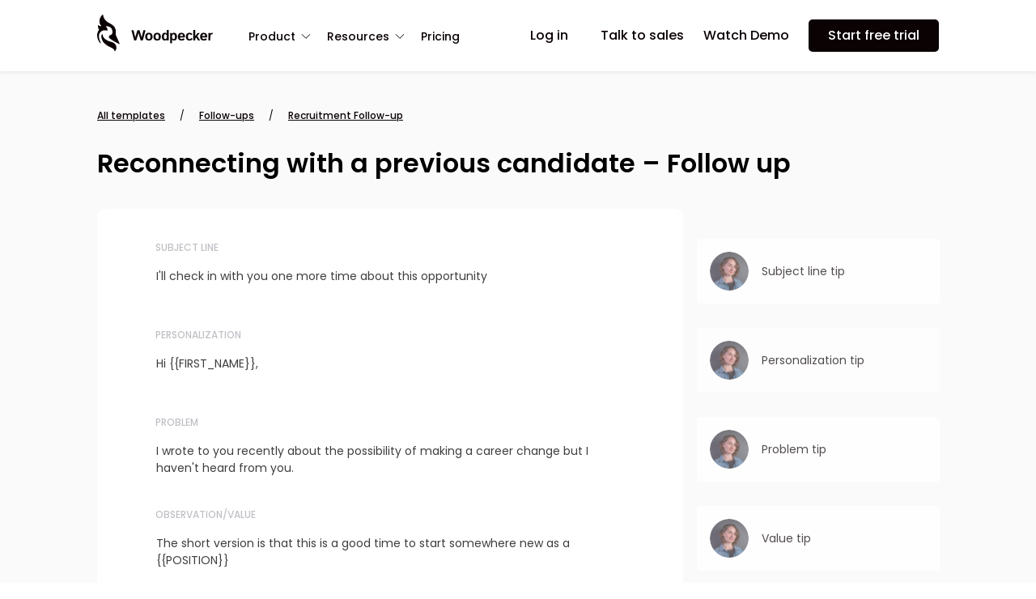

--- FILE ---
content_type: text/html; charset=UTF-8
request_url: https://woodpecker.co/templates/reconnecticing-with-candidate-follow-up/
body_size: 65112
content:
<!DOCTYPE html>
<html lang="en-US">
<head>
  <!-- Google Tag Manager -->
<script>(function(w,d,s,l,i){w[l]=w[l]||[];w[l].push({'gtm.start':
  new Date().getTime(),event:'gtm.js'});var f=d.getElementsByTagName(s)[0], 
  j=d.createElement(s),dl=l!='dataLayer'?'&l='+l:'';j.async=true;j.src=
  'https://www.googletagmanager.com/gtm.js?id='+i+dl;f.parentNode.insertBefore(j,f);
})(window,document,'script','dataLayer','GTM-N2QKDC');</script>
<!-- End Google Tag Manager -->  <!-- Start VWO Async SmartCode -->
<script type='text/javascript' id='vwoCode'>
window._vwo_code=window._vwo_code || (function() {
var account_id=690677,
version = 1.5,
settings_tolerance=2000,
library_tolerance=2500,
use_existing_jquery=false,
is_spa=1,
hide_element='body',
hide_element_style = 'opacity:0 !important;filter:alpha(opacity=0) !important;background:none !important',
/* DO NOT EDIT BELOW THIS LINE */
f=false,d=document,vwoCodeEl=d.querySelector('#vwoCode'),code={use_existing_jquery:function(){return use_existing_jquery},library_tolerance:function(){return library_tolerance},hide_element_style:function(){return'{'+hide_element_style+'}'},finish:function(){if(!f){f=true;var e=d.getElementById('_vis_opt_path_hides');if(e)e.parentNode.removeChild(e)}},finished:function(){return f},load:function(e){var t=d.createElement('script');t.fetchPriority='high';t.src=e;t.type='text/javascript';t.innerText;t.onerror=function(){_vwo_code.finish()};d.getElementsByTagName('head')[0].appendChild(t)},getVersion:function(){return version},getMatchedCookies:function(e){var t=[];if(document.cookie){t=document.cookie.match(e)||[]}return t},getCombinationCookie:function(){var e=code.getMatchedCookies(/(?:^|;)\s?(_vis_opt_exp_\d+_combi=[^;$]*)/gi);e=e.map(function(e){try{var t=decodeURIComponent(e);if(!/_vis_opt_exp_\d+_combi=(?:\d+,?)+\s*$/.test(t)){return''}return t}catch(e){return''}});var i=[];e.forEach(function(e){var t=e.match(/([\d,]+)/g);t&&i.push(t.join('-'))});return i.join('|')},init:function(){if(d.URL.indexOf('__vwo_disable__')>-1)return;window.settings_timer=setTimeout(function(){_vwo_code.finish()},settings_tolerance);var e=d.createElement('style'),t=hide_element?hide_element+'{'+hide_element_style+'}':'',i=d.getElementsByTagName('head')[0];e.setAttribute('id','_vis_opt_path_hides');vwoCodeEl&&e.setAttribute('nonce',vwoCodeEl.nonce);e.setAttribute('type','text/css');if(e.styleSheet)e.styleSheet.cssText=t;else e.appendChild(d.createTextNode(t));i.appendChild(e);var n=this.getCombinationCookie();this.load('https://dev.visualwebsiteoptimizer.com/j.php?a='+account_id+'&u='+encodeURIComponent(d.URL)+'&f='+ +is_spa+'&vn='+version+(n?'&c='+n:''));return settings_timer}};window._vwo_settings_timer = code.init();return code;}());
</script>
<!-- End VWO Async SmartCode --><meta name="referrer" content="no-referrer-when-downgrade">
<meta name="viewport" content="width=device-width, initial-scale=1">
<meta http-equiv="x-ua-compatible" content="ie=edge">
<meta name="referrer" content="no-referrer-when-downgrade"><meta charset="UTF-8">
<link rel="pingback" href="https://woodpecker.co/xmlrpc.php">
<meta name='robots' content='index, follow, max-image-preview:large, max-snippet:-1, max-video-preview:-1' />

	<!-- This site is optimized with the Yoast SEO plugin v19.13 - https://yoast.com/wordpress/plugins/seo/ -->
	<title>Reconnecting with a previous candidate - Follow up - Woodpecker</title>
	<meta name="description" content="Explore professional follow-up email template for recconecting with a previous candidate. Boost your networking and foster collaborations." />
	<link rel="canonical" href="https://woodpecker.co/templates/reconnecticing-with-candidate-follow-up/" />
	<meta property="og:locale" content="en_US" />
	<meta property="og:type" content="article" />
	<meta property="og:title" content="Reconnecting with a previous candidate - Follow up - Woodpecker" />
	<meta property="og:description" content="Explore professional follow-up email template for recconecting with a previous candidate. Boost your networking and foster collaborations." />
	<meta property="og:url" content="https://woodpecker.co/templates/reconnecticing-with-candidate-follow-up/" />
	<meta property="og:site_name" content="Woodpecker" />
	<meta property="article:publisher" content="https://www.facebook.com/woodpeckerapp/" />
	<meta property="article:modified_time" content="2023-09-06T09:55:12+00:00" />
	<meta name="twitter:card" content="summary_large_image" />
	<meta name="twitter:site" content="@Woodpeckerapp" />
	<script type="application/ld+json" class="yoast-schema-graph">{"@context":"https://schema.org","@graph":[{"@type":"WebPage","@id":"https://woodpecker.co/templates/reconnecticing-with-candidate-follow-up/","url":"https://woodpecker.co/templates/reconnecticing-with-candidate-follow-up/","name":"Reconnecting with a previous candidate - Follow up - Woodpecker","isPartOf":{"@id":"https://woodpecker.co/#website"},"datePublished":"2023-09-06T06:08:52+00:00","dateModified":"2023-09-06T09:55:12+00:00","description":"Explore professional follow-up email template for recconecting with a previous candidate. Boost your networking and foster collaborations.","breadcrumb":{"@id":"https://woodpecker.co/templates/reconnecticing-with-candidate-follow-up/#breadcrumb"},"inLanguage":"en-US","potentialAction":[{"@type":"ReadAction","target":["https://woodpecker.co/templates/reconnecticing-with-candidate-follow-up/"]}]},{"@type":"BreadcrumbList","@id":"https://woodpecker.co/templates/reconnecticing-with-candidate-follow-up/#breadcrumb","itemListElement":[{"@type":"ListItem","position":1,"name":"Templates","item":"https://woodpecker.co/templates/"},{"@type":"ListItem","position":2,"name":"Follow-ups","item":"https://woodpecker.co/templates-category/follow-ups/"},{"@type":"ListItem","position":3,"name":"Recruitment Follow-up","item":"https://woodpecker.co/templates-category/recruitment-follow-up/"},{"@type":"ListItem","position":4,"name":"Reconnecting with a previous candidate &#8211; Follow up"}]},{"@type":"WebSite","@id":"https://woodpecker.co/#website","url":"https://woodpecker.co/","name":"Woodpecker","description":"Cold email &amp; follow-up automation","potentialAction":[{"@type":"SearchAction","target":{"@type":"EntryPoint","urlTemplate":"https://woodpecker.co/?s={search_term_string}"},"query-input":"required name=search_term_string"}],"inLanguage":"en-US"}]}</script>
	<!-- / Yoast SEO plugin. -->


<link rel='stylesheet' id='classic-theme-styles-css' href='https://woodpecker.co/wp-includes/css/classic-themes.min.css?ver=1' type='text/css' media='all' />
<style id='global-styles-inline-css' type='text/css'>
body{--wp--preset--color--black: #000000;--wp--preset--color--cyan-bluish-gray: #abb8c3;--wp--preset--color--white: #ffffff;--wp--preset--color--pale-pink: #f78da7;--wp--preset--color--vivid-red: #cf2e2e;--wp--preset--color--luminous-vivid-orange: #ff6900;--wp--preset--color--luminous-vivid-amber: #fcb900;--wp--preset--color--light-green-cyan: #7bdcb5;--wp--preset--color--vivid-green-cyan: #00d084;--wp--preset--color--pale-cyan-blue: #8ed1fc;--wp--preset--color--vivid-cyan-blue: #0693e3;--wp--preset--color--vivid-purple: #9b51e0;--wp--preset--gradient--vivid-cyan-blue-to-vivid-purple: linear-gradient(135deg,rgba(6,147,227,1) 0%,rgb(155,81,224) 100%);--wp--preset--gradient--light-green-cyan-to-vivid-green-cyan: linear-gradient(135deg,rgb(122,220,180) 0%,rgb(0,208,130) 100%);--wp--preset--gradient--luminous-vivid-amber-to-luminous-vivid-orange: linear-gradient(135deg,rgba(252,185,0,1) 0%,rgba(255,105,0,1) 100%);--wp--preset--gradient--luminous-vivid-orange-to-vivid-red: linear-gradient(135deg,rgba(255,105,0,1) 0%,rgb(207,46,46) 100%);--wp--preset--gradient--very-light-gray-to-cyan-bluish-gray: linear-gradient(135deg,rgb(238,238,238) 0%,rgb(169,184,195) 100%);--wp--preset--gradient--cool-to-warm-spectrum: linear-gradient(135deg,rgb(74,234,220) 0%,rgb(151,120,209) 20%,rgb(207,42,186) 40%,rgb(238,44,130) 60%,rgb(251,105,98) 80%,rgb(254,248,76) 100%);--wp--preset--gradient--blush-light-purple: linear-gradient(135deg,rgb(255,206,236) 0%,rgb(152,150,240) 100%);--wp--preset--gradient--blush-bordeaux: linear-gradient(135deg,rgb(254,205,165) 0%,rgb(254,45,45) 50%,rgb(107,0,62) 100%);--wp--preset--gradient--luminous-dusk: linear-gradient(135deg,rgb(255,203,112) 0%,rgb(199,81,192) 50%,rgb(65,88,208) 100%);--wp--preset--gradient--pale-ocean: linear-gradient(135deg,rgb(255,245,203) 0%,rgb(182,227,212) 50%,rgb(51,167,181) 100%);--wp--preset--gradient--electric-grass: linear-gradient(135deg,rgb(202,248,128) 0%,rgb(113,206,126) 100%);--wp--preset--gradient--midnight: linear-gradient(135deg,rgb(2,3,129) 0%,rgb(40,116,252) 100%);--wp--preset--duotone--dark-grayscale: url('#wp-duotone-dark-grayscale');--wp--preset--duotone--grayscale: url('#wp-duotone-grayscale');--wp--preset--duotone--purple-yellow: url('#wp-duotone-purple-yellow');--wp--preset--duotone--blue-red: url('#wp-duotone-blue-red');--wp--preset--duotone--midnight: url('#wp-duotone-midnight');--wp--preset--duotone--magenta-yellow: url('#wp-duotone-magenta-yellow');--wp--preset--duotone--purple-green: url('#wp-duotone-purple-green');--wp--preset--duotone--blue-orange: url('#wp-duotone-blue-orange');--wp--preset--font-size--small: 13px;--wp--preset--font-size--medium: 20px;--wp--preset--font-size--large: 36px;--wp--preset--font-size--x-large: 42px;--wp--preset--spacing--20: 0.44rem;--wp--preset--spacing--30: 0.67rem;--wp--preset--spacing--40: 1rem;--wp--preset--spacing--50: 1.5rem;--wp--preset--spacing--60: 2.25rem;--wp--preset--spacing--70: 3.38rem;--wp--preset--spacing--80: 5.06rem;}:where(.is-layout-flex){gap: 0.5em;}body .is-layout-flow > .alignleft{float: left;margin-inline-start: 0;margin-inline-end: 2em;}body .is-layout-flow > .alignright{float: right;margin-inline-start: 2em;margin-inline-end: 0;}body .is-layout-flow > .aligncenter{margin-left: auto !important;margin-right: auto !important;}body .is-layout-constrained > .alignleft{float: left;margin-inline-start: 0;margin-inline-end: 2em;}body .is-layout-constrained > .alignright{float: right;margin-inline-start: 2em;margin-inline-end: 0;}body .is-layout-constrained > .aligncenter{margin-left: auto !important;margin-right: auto !important;}body .is-layout-constrained > :where(:not(.alignleft):not(.alignright):not(.alignfull)){max-width: var(--wp--style--global--content-size);margin-left: auto !important;margin-right: auto !important;}body .is-layout-constrained > .alignwide{max-width: var(--wp--style--global--wide-size);}body .is-layout-flex{display: flex;}body .is-layout-flex{flex-wrap: wrap;align-items: center;}body .is-layout-flex > *{margin: 0;}:where(.wp-block-columns.is-layout-flex){gap: 2em;}.has-black-color{color: var(--wp--preset--color--black) !important;}.has-cyan-bluish-gray-color{color: var(--wp--preset--color--cyan-bluish-gray) !important;}.has-white-color{color: var(--wp--preset--color--white) !important;}.has-pale-pink-color{color: var(--wp--preset--color--pale-pink) !important;}.has-vivid-red-color{color: var(--wp--preset--color--vivid-red) !important;}.has-luminous-vivid-orange-color{color: var(--wp--preset--color--luminous-vivid-orange) !important;}.has-luminous-vivid-amber-color{color: var(--wp--preset--color--luminous-vivid-amber) !important;}.has-light-green-cyan-color{color: var(--wp--preset--color--light-green-cyan) !important;}.has-vivid-green-cyan-color{color: var(--wp--preset--color--vivid-green-cyan) !important;}.has-pale-cyan-blue-color{color: var(--wp--preset--color--pale-cyan-blue) !important;}.has-vivid-cyan-blue-color{color: var(--wp--preset--color--vivid-cyan-blue) !important;}.has-vivid-purple-color{color: var(--wp--preset--color--vivid-purple) !important;}.has-black-background-color{background-color: var(--wp--preset--color--black) !important;}.has-cyan-bluish-gray-background-color{background-color: var(--wp--preset--color--cyan-bluish-gray) !important;}.has-white-background-color{background-color: var(--wp--preset--color--white) !important;}.has-pale-pink-background-color{background-color: var(--wp--preset--color--pale-pink) !important;}.has-vivid-red-background-color{background-color: var(--wp--preset--color--vivid-red) !important;}.has-luminous-vivid-orange-background-color{background-color: var(--wp--preset--color--luminous-vivid-orange) !important;}.has-luminous-vivid-amber-background-color{background-color: var(--wp--preset--color--luminous-vivid-amber) !important;}.has-light-green-cyan-background-color{background-color: var(--wp--preset--color--light-green-cyan) !important;}.has-vivid-green-cyan-background-color{background-color: var(--wp--preset--color--vivid-green-cyan) !important;}.has-pale-cyan-blue-background-color{background-color: var(--wp--preset--color--pale-cyan-blue) !important;}.has-vivid-cyan-blue-background-color{background-color: var(--wp--preset--color--vivid-cyan-blue) !important;}.has-vivid-purple-background-color{background-color: var(--wp--preset--color--vivid-purple) !important;}.has-black-border-color{border-color: var(--wp--preset--color--black) !important;}.has-cyan-bluish-gray-border-color{border-color: var(--wp--preset--color--cyan-bluish-gray) !important;}.has-white-border-color{border-color: var(--wp--preset--color--white) !important;}.has-pale-pink-border-color{border-color: var(--wp--preset--color--pale-pink) !important;}.has-vivid-red-border-color{border-color: var(--wp--preset--color--vivid-red) !important;}.has-luminous-vivid-orange-border-color{border-color: var(--wp--preset--color--luminous-vivid-orange) !important;}.has-luminous-vivid-amber-border-color{border-color: var(--wp--preset--color--luminous-vivid-amber) !important;}.has-light-green-cyan-border-color{border-color: var(--wp--preset--color--light-green-cyan) !important;}.has-vivid-green-cyan-border-color{border-color: var(--wp--preset--color--vivid-green-cyan) !important;}.has-pale-cyan-blue-border-color{border-color: var(--wp--preset--color--pale-cyan-blue) !important;}.has-vivid-cyan-blue-border-color{border-color: var(--wp--preset--color--vivid-cyan-blue) !important;}.has-vivid-purple-border-color{border-color: var(--wp--preset--color--vivid-purple) !important;}.has-vivid-cyan-blue-to-vivid-purple-gradient-background{background: var(--wp--preset--gradient--vivid-cyan-blue-to-vivid-purple) !important;}.has-light-green-cyan-to-vivid-green-cyan-gradient-background{background: var(--wp--preset--gradient--light-green-cyan-to-vivid-green-cyan) !important;}.has-luminous-vivid-amber-to-luminous-vivid-orange-gradient-background{background: var(--wp--preset--gradient--luminous-vivid-amber-to-luminous-vivid-orange) !important;}.has-luminous-vivid-orange-to-vivid-red-gradient-background{background: var(--wp--preset--gradient--luminous-vivid-orange-to-vivid-red) !important;}.has-very-light-gray-to-cyan-bluish-gray-gradient-background{background: var(--wp--preset--gradient--very-light-gray-to-cyan-bluish-gray) !important;}.has-cool-to-warm-spectrum-gradient-background{background: var(--wp--preset--gradient--cool-to-warm-spectrum) !important;}.has-blush-light-purple-gradient-background{background: var(--wp--preset--gradient--blush-light-purple) !important;}.has-blush-bordeaux-gradient-background{background: var(--wp--preset--gradient--blush-bordeaux) !important;}.has-luminous-dusk-gradient-background{background: var(--wp--preset--gradient--luminous-dusk) !important;}.has-pale-ocean-gradient-background{background: var(--wp--preset--gradient--pale-ocean) !important;}.has-electric-grass-gradient-background{background: var(--wp--preset--gradient--electric-grass) !important;}.has-midnight-gradient-background{background: var(--wp--preset--gradient--midnight) !important;}.has-small-font-size{font-size: var(--wp--preset--font-size--small) !important;}.has-medium-font-size{font-size: var(--wp--preset--font-size--medium) !important;}.has-large-font-size{font-size: var(--wp--preset--font-size--large) !important;}.has-x-large-font-size{font-size: var(--wp--preset--font-size--x-large) !important;}
.wp-block-navigation a:where(:not(.wp-element-button)){color: inherit;}
:where(.wp-block-columns.is-layout-flex){gap: 2em;}
.wp-block-pullquote{font-size: 1.5em;line-height: 1.6;}
</style>
<link rel='stylesheet' id='templates_single-css' href='https://woodpecker.co/wp-content/themes/woodpecker-co/dist/css/templates/single/templates_single.b77e6c615b35eb8a1c6ffd704079340f.css?ver=6.1.1' type='text/css' media='all' />
<script type='text/javascript' defer src='https://woodpecker.co/wp-content/themes/woodpecker-co/dist/js/runtime/runtime.09c3e97b7ba3de880c0857fceb728125.js?ver=6.1.1' id='runtime-js'></script>
<script type='text/javascript' defer src='https://woodpecker.co/wp-content/themes/woodpecker-co/dist/js/templates/single/templates_single.b77e6c615b35eb8a1c6ffd704079340f.js?ver=6.1.1' id='templates_single-js'></script>
<link rel="https://api.w.org/" href="https://woodpecker.co/wp-json/" /><link rel="EditURI" type="application/rsd+xml" title="RSD" href="https://woodpecker.co/xmlrpc.php?rsd" />
<link rel="wlwmanifest" type="application/wlwmanifest+xml" href="https://woodpecker.co/wp-includes/wlwmanifest.xml" />
<meta name="generator" content="WordPress 6.1.1" />
<link rel='shortlink' href='https://woodpecker.co/?p=13062' />
<link rel="alternate" type="application/json+oembed" href="https://woodpecker.co/wp-json/oembed/1.0/embed?url=https%3A%2F%2Fwoodpecker.co%2Ftemplates%2Freconnecticing-with-candidate-follow-up%2F" />
<link rel="alternate" type="text/xml+oembed" href="https://woodpecker.co/wp-json/oembed/1.0/embed?url=https%3A%2F%2Fwoodpecker.co%2Ftemplates%2Freconnecticing-with-candidate-follow-up%2F&#038;format=xml" />
<script type='text/javascript'>
          window.CF_IPCountry = 'US';
      </script>
    <script>
      const VimeoNonce = {
        ajax_url: 'https://woodpecker.co/wp-admin/admin-ajax.php',
        nonce: '851ebd4470'
      };
    </script>
    <link rel="icon" href="https://woodpecker.co/wp-content/uploads/2024/03/cropped-favicon-32x32.png" sizes="32x32" />
<link rel="icon" href="https://woodpecker.co/wp-content/uploads/2024/03/cropped-favicon-192x192.png" sizes="192x192" />
<link rel="apple-touch-icon" href="https://woodpecker.co/wp-content/uploads/2024/03/cropped-favicon-180x180.png" />
<meta name="msapplication-TileImage" content="https://woodpecker.co/wp-content/uploads/2024/03/cropped-favicon-270x270.png" />
		<style type="text/css" id="wp-custom-css">
			
	@media (max-width: 1199px) {
    .smallbanner {
        display: none;
    }
}
		</style>
		

</head>


<body
  data-directory-uri="https://woodpecker.co/wp-content/themes/woodpecker-co" 
  class="nojs -body-template templates-template-default single single-templates postid-13062"
>
<script>document.body.classList.remove('nojs');</script>
<svg xmlns="http://www.w3.org/2000/svg" viewBox="0 0 0 0" width="0" height="0" focusable="false" role="none" style="visibility: hidden; position: absolute; left: -9999px; overflow: hidden;" ><defs><filter id="wp-duotone-dark-grayscale"><feColorMatrix color-interpolation-filters="sRGB" type="matrix" values=" .299 .587 .114 0 0 .299 .587 .114 0 0 .299 .587 .114 0 0 .299 .587 .114 0 0 " /><feComponentTransfer color-interpolation-filters="sRGB" ><feFuncR type="table" tableValues="0 0.49803921568627" /><feFuncG type="table" tableValues="0 0.49803921568627" /><feFuncB type="table" tableValues="0 0.49803921568627" /><feFuncA type="table" tableValues="1 1" /></feComponentTransfer><feComposite in2="SourceGraphic" operator="in" /></filter></defs></svg><svg xmlns="http://www.w3.org/2000/svg" viewBox="0 0 0 0" width="0" height="0" focusable="false" role="none" style="visibility: hidden; position: absolute; left: -9999px; overflow: hidden;" ><defs><filter id="wp-duotone-grayscale"><feColorMatrix color-interpolation-filters="sRGB" type="matrix" values=" .299 .587 .114 0 0 .299 .587 .114 0 0 .299 .587 .114 0 0 .299 .587 .114 0 0 " /><feComponentTransfer color-interpolation-filters="sRGB" ><feFuncR type="table" tableValues="0 1" /><feFuncG type="table" tableValues="0 1" /><feFuncB type="table" tableValues="0 1" /><feFuncA type="table" tableValues="1 1" /></feComponentTransfer><feComposite in2="SourceGraphic" operator="in" /></filter></defs></svg><svg xmlns="http://www.w3.org/2000/svg" viewBox="0 0 0 0" width="0" height="0" focusable="false" role="none" style="visibility: hidden; position: absolute; left: -9999px; overflow: hidden;" ><defs><filter id="wp-duotone-purple-yellow"><feColorMatrix color-interpolation-filters="sRGB" type="matrix" values=" .299 .587 .114 0 0 .299 .587 .114 0 0 .299 .587 .114 0 0 .299 .587 .114 0 0 " /><feComponentTransfer color-interpolation-filters="sRGB" ><feFuncR type="table" tableValues="0.54901960784314 0.98823529411765" /><feFuncG type="table" tableValues="0 1" /><feFuncB type="table" tableValues="0.71764705882353 0.25490196078431" /><feFuncA type="table" tableValues="1 1" /></feComponentTransfer><feComposite in2="SourceGraphic" operator="in" /></filter></defs></svg><svg xmlns="http://www.w3.org/2000/svg" viewBox="0 0 0 0" width="0" height="0" focusable="false" role="none" style="visibility: hidden; position: absolute; left: -9999px; overflow: hidden;" ><defs><filter id="wp-duotone-blue-red"><feColorMatrix color-interpolation-filters="sRGB" type="matrix" values=" .299 .587 .114 0 0 .299 .587 .114 0 0 .299 .587 .114 0 0 .299 .587 .114 0 0 " /><feComponentTransfer color-interpolation-filters="sRGB" ><feFuncR type="table" tableValues="0 1" /><feFuncG type="table" tableValues="0 0.27843137254902" /><feFuncB type="table" tableValues="0.5921568627451 0.27843137254902" /><feFuncA type="table" tableValues="1 1" /></feComponentTransfer><feComposite in2="SourceGraphic" operator="in" /></filter></defs></svg><svg xmlns="http://www.w3.org/2000/svg" viewBox="0 0 0 0" width="0" height="0" focusable="false" role="none" style="visibility: hidden; position: absolute; left: -9999px; overflow: hidden;" ><defs><filter id="wp-duotone-midnight"><feColorMatrix color-interpolation-filters="sRGB" type="matrix" values=" .299 .587 .114 0 0 .299 .587 .114 0 0 .299 .587 .114 0 0 .299 .587 .114 0 0 " /><feComponentTransfer color-interpolation-filters="sRGB" ><feFuncR type="table" tableValues="0 0" /><feFuncG type="table" tableValues="0 0.64705882352941" /><feFuncB type="table" tableValues="0 1" /><feFuncA type="table" tableValues="1 1" /></feComponentTransfer><feComposite in2="SourceGraphic" operator="in" /></filter></defs></svg><svg xmlns="http://www.w3.org/2000/svg" viewBox="0 0 0 0" width="0" height="0" focusable="false" role="none" style="visibility: hidden; position: absolute; left: -9999px; overflow: hidden;" ><defs><filter id="wp-duotone-magenta-yellow"><feColorMatrix color-interpolation-filters="sRGB" type="matrix" values=" .299 .587 .114 0 0 .299 .587 .114 0 0 .299 .587 .114 0 0 .299 .587 .114 0 0 " /><feComponentTransfer color-interpolation-filters="sRGB" ><feFuncR type="table" tableValues="0.78039215686275 1" /><feFuncG type="table" tableValues="0 0.94901960784314" /><feFuncB type="table" tableValues="0.35294117647059 0.47058823529412" /><feFuncA type="table" tableValues="1 1" /></feComponentTransfer><feComposite in2="SourceGraphic" operator="in" /></filter></defs></svg><svg xmlns="http://www.w3.org/2000/svg" viewBox="0 0 0 0" width="0" height="0" focusable="false" role="none" style="visibility: hidden; position: absolute; left: -9999px; overflow: hidden;" ><defs><filter id="wp-duotone-purple-green"><feColorMatrix color-interpolation-filters="sRGB" type="matrix" values=" .299 .587 .114 0 0 .299 .587 .114 0 0 .299 .587 .114 0 0 .299 .587 .114 0 0 " /><feComponentTransfer color-interpolation-filters="sRGB" ><feFuncR type="table" tableValues="0.65098039215686 0.40392156862745" /><feFuncG type="table" tableValues="0 1" /><feFuncB type="table" tableValues="0.44705882352941 0.4" /><feFuncA type="table" tableValues="1 1" /></feComponentTransfer><feComposite in2="SourceGraphic" operator="in" /></filter></defs></svg><svg xmlns="http://www.w3.org/2000/svg" viewBox="0 0 0 0" width="0" height="0" focusable="false" role="none" style="visibility: hidden; position: absolute; left: -9999px; overflow: hidden;" ><defs><filter id="wp-duotone-blue-orange"><feColorMatrix color-interpolation-filters="sRGB" type="matrix" values=" .299 .587 .114 0 0 .299 .587 .114 0 0 .299 .587 .114 0 0 .299 .587 .114 0 0 " /><feComponentTransfer color-interpolation-filters="sRGB" ><feFuncR type="table" tableValues="0.098039215686275 1" /><feFuncG type="table" tableValues="0 0.66274509803922" /><feFuncB type="table" tableValues="0.84705882352941 0.41960784313725" /><feFuncA type="table" tableValues="1 1" /></feComponentTransfer><feComposite in2="SourceGraphic" operator="in" /></filter></defs></svg>




<header class="c-header c-header--has-shadow js-header gtm-events-header-products language-en">     <div class="c-header__content">
    <div class="c-header-bar">
            <div class="c-header__container">
        <div class="c-header__bar">
          <a href="/" class="c-header__logo u-focus-visible-outline" aria-label="Woodpecker website"></a>

          <nav class="c-header-nav" aria-label="Woodpecker header main navigation">
            <ul class="c-header-nav__list">
                                                                <li>
                                                                                      
                                              <button class="js-header-panel-button js-header-link-button u-focus-visible-outline c-header__link-button "
                                data-panel-variant="platform" data-id="platform-platform-panel" type="button">
                          Product
                        </button>
                                                            </li>
                                                                                <li>
                                                                                      
                                              <button class="js-header-panel-button js-header-link-button u-focus-visible-outline c-header__link-button "
                                data-panel-variant="resources" data-id="resources-resources-panel" type="button">
                          Resources
                        </button>
                                                            </li>
                                                                                <li>
                                          
                                              <a href="/pricing/" class="c-header__link u-focus-visible-outline ">
                          Pricing
                        </a>
                                                            </li>
                                          </ul>

            <div class="c-header-bar__cta">
                <div class="c-header-cta">
    <div class="js-header-logged-out-content" >
      <div class="c-header-cta__logged-out-buttons">

        








<a class="c-header__login-button c-button js-button c-button--color-raw c-button--size-small u-focus-visible-outline" href="https://login.woodpecker.co/">
Log in
</a>
                








<a href="https://calendly.com/d/cq95-g3q-4rp" class="c-button js-button c-button--color-raw c-button--size-small u-focus-visible-outline">
Talk to sales
</a>        
        








<a class="c-header__demo-button c-button js-button c-button--color-raw c-button--size-small u-focus-visible-outline" href="https://woodpecker.co/demo/">
Watch Demo
</a>
        








<a class="gtm-header-signup-anchor c-button js-button c-button--color-main c-button--size-small u-focus-visible-outline" href="https://woodpecker.co/signup/">
Start free trial
</a>

      </div>
    </div>
    <div class="c-header-cta__logged-in-buttons" hidden>
            








<a href="https://calendly.com/d/cq95-g3q-4rp" class="c-button js-button c-button--color-raw c-button--size-small u-focus-visible-outline">
Talk to sales
</a>      
      








<a class="c-header__demo-button c-button js-button c-button--color-raw c-button--size-small u-focus-visible-outline" href="https://woodpecker.co/demo/">
Watch Demo
</a>
      








<a class="c-header__go-to-app-button c-button js-button c-button--color-main c-button--size-small u-focus-visible-outline" href="https://app.woodpecker.co/panel">
Go to app
</a>    </div>
  </div>

            </div>
          </nav>
          <div class="c-header-bar__top-mobile-cta">
              <div class="c-header-cta">
    <div class="js-header-logged-out-content" >
      <div class="c-header-cta__logged-out-buttons">
        








<a class="c-header__login-button c-button js-button c-button--color-custom c-button--size-small u-focus-visible-outline" href="https://login.woodpecker.co/">
Log In
</a>      </div>
    </div>
  </div>

          </div>
          <button class="js-header-mobile-nav-init-button c-header-mobile-nav-init-button" data-panel-variant="mobile-hub" data-id="mobile-hub" type="button" aria-label="Open mobile navigation menu">
            <span class="c-header-mobile-nav-init-button__line"></span>
            <span class="c-header-mobile-nav-init-button__line"></span>
            <span class="c-header-mobile-nav-init-button__line"></span>
          </button>
        </div>
      </div>

                    
          </div>
              
    
    <div class="c-header-panel-container js-header-panel-container">
      <div class="js-header-panel-mobile-hub js-body-scroll-lock-ignore c-header-panel c-header-panel--mobile-hub c-header-panel--is-stack-bottom">
        <div class="c-header__container">
          <div class="c-header-panel__content">
            <nav class="c-header-panel--mobile-hub__nav" aria-label="Mobile navigation hub navigation">
              <ul class="c-header-panel--mobile-hub__list">
                                  <li>
                                                                                      
                                                                  
                                              <button class="js-header-panel-button c-header-panel--mobile-hub__link-button " data-is-on-stack data-panel-variant="platform"
                                data-id="platform-platform-panel" type="button">
                          Product
                          &gt;
                        </button>
                                                            </li>
                                  <li>
                                                                                      
                                                                  
                                              <button class="js-header-panel-button c-header-panel--mobile-hub__link-button " data-is-on-stack data-panel-variant="resources"
                                data-id="resources-resources-panel" type="button">
                          Resources
                          &gt;
                        </button>
                                                            </li>
                                  <li>
                                          
                                              <a href="/pricing/" class="c-header-panel--mobile-hub__link ">
                          Pricing
                        </a>
                                                                                                                                                                                                                                                                                                                                                                                                              
                                                                                                              </li>
                              </ul>
            </nav>
          </div>
        </div>
      </div>

                                <div class="js-header-panel-platform js-body-scroll-lock-ignore c-header-panel c-header-panel--platform" data-id="platform-panel">
            <div class="c-header__container">
              <div class="c-header-panel__content">
                <div class="js-header-closing-area c-header-closing-area c-header-closing-area--left"></div>                <button type="button" class="js-header-mobile-nav-back-button c-header-panel__mobile-nav-back-button">&lt;Back</button>                <nav class="c-header-panel--platform__main-navigation" aria-labelledby="">
                                      <div class="c-header-panel--platform__col-addons">
                      <h2 class="c-header-panel--platform__heading js-header-platform-heading" data-toggle-id="addons">
                        Key features
                        <span class="c-header-panel--platform__heading-icon"></span>
                      </h2>
                      <ul class="c-header-panel--platform__list" id="addons">
                                                  <li class="c-header-panel--platform__list-item">
                            <div class="c-header-panel--platform__list-item-wrapper">
                                                            <a class="c-header-panel--platform__list-item-url" href="https://woodpecker.co/help-center/en/articles/5223188-bouncer-free-email-validation"  target="_blank" >
                                                                                                  <span class="c-header-panel--platform__ico">
                                                                      

<span class="c-icon c-icon--delivered"></span>                                                                  </span>
                                                                <div class="c-header-panel--platform__list-item-content-wrapper">
                                  <h3 class="c-header-panel--platform__list-item-title">
                                    Free email verification                                  </h3>
                                                                  </div>
                                                              </a>
                                                          </div>
                          </li>
                                                  <li class="c-header-panel--platform__list-item">
                            <div class="c-header-panel--platform__list-item-wrapper">
                                                            <a class="c-header-panel--platform__list-item-url" href="https://woodpecker.co/help-center/en/articles/5789584-how-to-use-the-warm-up-powered-by-mailivery-in-woodpecker#h_395dcf07f7"  target="_blank" >
                                                                                                  <span class="c-header-panel--platform__ico">
                                                                      

<span class="c-icon c-icon--fire"></span>                                                                  </span>
                                                                <div class="c-header-panel--platform__list-item-content-wrapper">
                                  <h3 class="c-header-panel--platform__list-item-title">
                                    Free warm-up                                  </h3>
                                                                  </div>
                                                              </a>
                                                          </div>
                          </li>
                                                  <li class="c-header-panel--platform__list-item">
                            <div class="c-header-panel--platform__list-item-wrapper">
                                                            <a class="c-header-panel--platform__list-item-url" href="https://woodpecker.co/help-center/en/articles/8398672-inbox-rotation-how-to-send-from-multiple-email-accounts"  target="_blank" >
                                                                                                  <span class="c-header-panel--platform__ico">
                                                                      

<span class="c-icon c-icon--inbox_rotation"></span>                                                                  </span>
                                                                <div class="c-header-panel--platform__list-item-content-wrapper">
                                  <h3 class="c-header-panel--platform__list-item-title">
                                    Inbox rotation                                  </h3>
                                                                  </div>
                                                              </a>
                                                          </div>
                          </li>
                                                  <li class="c-header-panel--platform__list-item">
                            <div class="c-header-panel--platform__list-item-wrapper">
                                                            <a class="c-header-panel--platform__list-item-url" href="https://woodpecker.co/help-center/en/articles/5708015-how-does-adaptive-sending-work"  target="_blank" >
                                                                                                  <span class="c-header-panel--platform__ico">
                                                                      

<span class="c-icon c-icon--sent"></span>                                                                  </span>
                                                                <div class="c-header-panel--platform__list-item-content-wrapper">
                                  <h3 class="c-header-panel--platform__list-item-title">
                                    Adaptive sending                                  </h3>
                                                                  </div>
                                                              </a>
                                                          </div>
                          </li>
                                                  <li class="c-header-panel--platform__list-item">
                            <div class="c-header-panel--platform__list-item-wrapper">
                                                            <a class="c-header-panel--platform__list-item-url" href="https://woodpecker.co/help-center/en/articles/5214328-how-to-manage-your-woodpecker-inbox#h_238cdc3631"  target="_blank" >
                                                                                                  <span class="c-header-panel--platform__ico">
                                                                      

<span class="c-icon c-icon--inbox"></span>                                                                  </span>
                                                                <div class="c-header-panel--platform__list-item-content-wrapper">
                                  <h3 class="c-header-panel--platform__list-item-title">
                                    Centralized inbox                                  </h3>
                                                                  </div>
                                                              </a>
                                                          </div>
                          </li>
                                                  <li class="c-header-panel--platform__list-item">
                            <div class="c-header-panel--platform__list-item-wrapper">
                                                            <a class="c-header-panel--platform__list-item-url" href="https://woodpecker.co/help-center/en/articles/5234530-what-is-a-domain-check-up"  target="_blank" >
                                                                                                  <span class="c-header-panel--platform__ico">
                                                                      

<span class="c-icon c-icon--tracking_general"></span>                                                                  </span>
                                                                <div class="c-header-panel--platform__list-item-content-wrapper">
                                  <h3 class="c-header-panel--platform__list-item-title">
                                    Domain audit                                  </h3>
                                                                  </div>
                                                              </a>
                                                          </div>
                          </li>
                                                  <li class="c-header-panel--platform__list-item">
                            <div class="c-header-panel--platform__list-item-wrapper">
                                                            <a class="c-header-panel--platform__list-item-url" href="https://woodpecker.co/help-center/en/articles/5265873-what-is-a-condition"  target="_blank" >
                                                                                                  <span class="c-header-panel--platform__ico">
                                                                      

<span class="c-icon c-icon--path"></span>                                                                  </span>
                                                                <div class="c-header-panel--platform__list-item-content-wrapper">
                                  <h3 class="c-header-panel--platform__list-item-title">
                                    Condition-based campaigns                                  </h3>
                                                                  </div>
                                                              </a>
                                                          </div>
                          </li>
                                                  <li class="c-header-panel--platform__list-item">
                            <div class="c-header-panel--platform__list-item-wrapper">
                                                            <a class="c-header-panel--platform__list-item-url" href="https://woodpecker.co/help-center/en/collections/2936837-legal-and-data-protection"  target="_blank" >
                                                                                                  <span class="c-header-panel--platform__ico">
                                                                      

<span class="c-icon c-icon--check3"></span>                                                                  </span>
                                                                <div class="c-header-panel--platform__list-item-content-wrapper">
                                  <h3 class="c-header-panel--platform__list-item-title">
                                    GDPR compliant                                  </h3>
                                                                  </div>
                                                              </a>
                                                          </div>
                          </li>
                                                                                                  <li class="c-header-panel--platform__list-item">
                            <a class="c-header-panel--platform__readmore" href="/pricing/">See all features and pricing</a>
                          </li>
                                              </ul>
                    </div>
                                      <div class="c-header-panel--platform__col-key-addons">
                      <h2 class="c-header-panel--platform__heading js-header-platform-heading" data-toggle-id="key-addons">
                        Key add-ons
                        <span class="c-header-panel--platform__heading-icon"></span>
                      </h2>
                      <ul class="c-header-panel--platform__list" id="key-addons">
                                                  <li class="c-header-panel--platform__list-item">
                            <div class="c-header-panel--platform__list-item-wrapper">
                                                            <a class="c-header-panel--platform__list-item-url" href="https://woodpecker.co/help-center/en/articles/11582228-linkedin-outreach-automation-in-woodpecker" >
                                                                                                  <span class="c-header-panel--platform__ico">
                                                                      

<span class="c-icon c-icon--accounts"></span>                                                                  </span>
                                                                <div class="c-header-panel--platform__list-item-content-wrapper">
                                  <h3 class="c-header-panel--platform__list-item-title">
                                    LinkedIn outreach<br>automation<span class="c-header-panel--platform__list-item-label" style="background-color: #FEEC4B; color: #2C3141;">new</span>                                  </h3>
                                                                  </div>
                                                              </a>
                                                          </div>
                          </li>
                                                  <li class="c-header-panel--platform__list-item">
                            <div class="c-header-panel--platform__list-item-wrapper">
                                                            <a class="c-header-panel--platform__list-item-url" href="/agency" >
                                                                                                  <span class="c-header-panel--platform__ico">
                                                                      

<span class="c-icon c-icon--agency_beta"></span>                                                                  </span>
                                                                <div class="c-header-panel--platform__list-item-content-wrapper">
                                  <h3 class="c-header-panel--platform__list-item-title">
                                    Agency panel                                  </h3>
                                                                  </div>
                                                              </a>
                                                          </div>
                          </li>
                                                  <li class="c-header-panel--platform__list-item">
                            <div class="c-header-panel--platform__list-item-wrapper">
                                                            <a class="c-header-panel--platform__list-item-url" href="https://woodpecker.co/help-center/en/articles/5789584-how-to-use-the-warm-up-powered-by-mailivery-in-woodpecker" >
                                                                                                  <span class="c-header-panel--platform__ico">
                                                                      

<span class="c-icon c-icon--fire"></span>                                                                  </span>
                                                                <div class="c-header-panel--platform__list-item-content-wrapper">
                                  <h3 class="c-header-panel--platform__list-item-title">
                                    More warm-ups                                  </h3>
                                                                  </div>
                                                              </a>
                                                          </div>
                          </li>
                                                  <li class="c-header-panel--platform__list-item">
                            <div class="c-header-panel--platform__list-item-wrapper">
                                                            <a class="c-header-panel--platform__list-item-url" href="https://woodpecker.co/help-center/en/articles/9791031-lead-finder-in-woodpecker" >
                                                                                                  <span class="c-header-panel--platform__ico">
                                                                      

<span class="c-icon c-icon--lead"></span>                                                                  </span>
                                                                <div class="c-header-panel--platform__list-item-content-wrapper">
                                  <h3 class="c-header-panel--platform__list-item-title">
                                    More Lead Finder<br>credits                                  </h3>
                                                                  </div>
                                                              </a>
                                                          </div>
                          </li>
                                                  <li class="c-header-panel--platform__list-item">
                            <div class="c-header-panel--platform__list-item-wrapper">
                                                            <a class="c-header-panel--platform__list-item-url" href="https://woodpecker.co/help-center/en/articles/10067377-buying-domains-and-email-accounts-in-woodpecker" >
                                                                                                  <span class="c-header-panel--platform__ico">
                                                                      

<span class="c-icon c-icon--web"></span>                                                                  </span>
                                                                <div class="c-header-panel--platform__list-item-content-wrapper">
                                  <h3 class="c-header-panel--platform__list-item-title">
                                    Domains<br>and emails                                  </h3>
                                                                  </div>
                                                              </a>
                                                          </div>
                          </li>
                                                                                              </ul>
                    </div>
                                      <div class="c-header-panel--platform__col-solutions">
                      <h2 class="c-header-panel--platform__heading js-header-platform-heading" data-toggle-id="solutions">
                        Solutions
                        <span class="c-header-panel--platform__heading-icon"></span>
                      </h2>
                      <ul class="c-header-panel--platform__list" id="solutions">
                                                  <li class="c-header-panel--platform__list-item">
                            <div class="c-header-panel--platform__list-item-wrapper">
                                                            <a class="c-header-panel--platform__list-item-url" href="/solutions/cold-email-outreach-software/" >
                                                                                                  <span class="c-header-panel--platform__ico">
                                                                      

<span class="c-icon c-icon--right"></span>                                                                  </span>
                                                                <div class="c-header-panel--platform__list-item-content-wrapper">
                                  <h3 class="c-header-panel--platform__list-item-title">
                                    Sales teams                                  </h3>
                                                                  </div>
                                                              </a>
                                                          </div>
                          </li>
                                                  <li class="c-header-panel--platform__list-item">
                            <div class="c-header-panel--platform__list-item-wrapper">
                                                            <a class="c-header-panel--platform__list-item-url" href="/solutions/cold-email-tool-for-lead-generation-agencies/" >
                                                                                                  <span class="c-header-panel--platform__ico">
                                                                      

<span class="c-icon c-icon--right"></span>                                                                  </span>
                                                                <div class="c-header-panel--platform__list-item-content-wrapper">
                                  <h3 class="c-header-panel--platform__list-item-title">
                                    Lead gen agencies                                  </h3>
                                                                  </div>
                                                              </a>
                                                          </div>
                          </li>
                                                  <li class="c-header-panel--platform__list-item">
                            <div class="c-header-panel--platform__list-item-wrapper">
                                                            <a class="c-header-panel--platform__list-item-url" href="/solutions/cold-email-tool-for-recruiters/" >
                                                                                                  <span class="c-header-panel--platform__ico">
                                                                      

<span class="c-icon c-icon--right"></span>                                                                  </span>
                                                                <div class="c-header-panel--platform__list-item-content-wrapper">
                                  <h3 class="c-header-panel--platform__list-item-title">
                                    Recruiters                                  </h3>
                                                                  </div>
                                                              </a>
                                                          </div>
                          </li>
                                                  <li class="c-header-panel--platform__list-item">
                            <div class="c-header-panel--platform__list-item-wrapper">
                                                            <a class="c-header-panel--platform__list-item-url" href="/solutions/cold-email-tool-for-business-owners/" >
                                                                                                  <span class="c-header-panel--platform__ico">
                                                                      

<span class="c-icon c-icon--right"></span>                                                                  </span>
                                                                <div class="c-header-panel--platform__list-item-content-wrapper">
                                  <h3 class="c-header-panel--platform__list-item-title">
                                    Business owners                                  </h3>
                                                                  </div>
                                                              </a>
                                                          </div>
                          </li>
                                                  <li class="c-header-panel--platform__list-item">
                            <div class="c-header-panel--platform__list-item-wrapper">
                                                            <a class="c-header-panel--platform__list-item-url" href="/solutions/cold-email-marketing-software/" >
                                                                                                  <span class="c-header-panel--platform__ico">
                                                                      

<span class="c-icon c-icon--right"></span>                                                                  </span>
                                                                <div class="c-header-panel--platform__list-item-content-wrapper">
                                  <h3 class="c-header-panel--platform__list-item-title">
                                    Cold email marketing                                  </h3>
                                                                  </div>
                                                              </a>
                                                          </div>
                          </li>
                                                  <li class="c-header-panel--platform__list-item">
                            <div class="c-header-panel--platform__list-item-wrapper">
                                                            <a class="c-header-panel--platform__list-item-url" href="/cold-email/" >
                                                                                                  <span class="c-header-panel--platform__ico">
                                                                      

<span class="c-icon c-icon--right"></span>                                                                  </span>
                                                                <div class="c-header-panel--platform__list-item-content-wrapper">
                                  <h3 class="c-header-panel--platform__list-item-title">
                                    Cold email                                  </h3>
                                                                  </div>
                                                              </a>
                                                          </div>
                          </li>
                                                                                              </ul>
                    </div>
                                      <div class="c-header-panel--platform__col-integrations">
                      <h2 class="c-header-panel--platform__heading js-header-platform-heading" data-toggle-id="integrations">
                        Integrations
                        <span class="c-header-panel--platform__heading-icon"></span>
                      </h2>
                      <ul class="c-header-panel--platform__list" id="integrations">
                                                  <li class="c-header-panel--platform__list-item">
                            <div class="c-header-panel--platform__list-item-wrapper">
                                                            <a class="c-header-panel--platform__list-item-url" href="https://woodpecker.co/integrations/clay/" >
                                                                                                  <span class="c-header-panel--platform__ico">
                                                                      

<span class="c-icon c-icon--right"></span>                                                                  </span>
                                                                <div class="c-header-panel--platform__list-item-content-wrapper">
                                  <h3 class="c-header-panel--platform__list-item-title">
                                    Clay<span class="c-header-panel--platform__list-item-label" style="background-color: #FEEC4B; color: #2C3141;">new</span>                                  </h3>
                                                                  </div>
                                                              </a>
                                                          </div>
                          </li>
                                                  <li class="c-header-panel--platform__list-item">
                            <div class="c-header-panel--platform__list-item-wrapper">
                                                            <a class="c-header-panel--platform__list-item-url" href="https://developers.woodpecker.co/docs/" >
                                                                                                  <span class="c-header-panel--platform__ico">
                                                                      

<span class="c-icon c-icon--right"></span>                                                                  </span>
                                                                <div class="c-header-panel--platform__list-item-content-wrapper">
                                  <h3 class="c-header-panel--platform__list-item-title">
                                    API                                  </h3>
                                                                  </div>
                                                              </a>
                                                          </div>
                          </li>
                                                  <li class="c-header-panel--platform__list-item">
                            <div class="c-header-panel--platform__list-item-wrapper">
                                                            <a class="c-header-panel--platform__list-item-url" href="https://developers.woodpecker.co/docs/webhooks/" >
                                                                                                  <span class="c-header-panel--platform__ico">
                                                                      

<span class="c-icon c-icon--right"></span>                                                                  </span>
                                                                <div class="c-header-panel--platform__list-item-content-wrapper">
                                  <h3 class="c-header-panel--platform__list-item-title">
                                    Webhooks                                  </h3>
                                                                  </div>
                                                              </a>
                                                          </div>
                          </li>
                                                  <li class="c-header-panel--platform__list-item">
                            <div class="c-header-panel--platform__list-item-wrapper">
                                                            <a class="c-header-panel--platform__list-item-url" href="https://developers.woodpecker.co/docs/mcp/" >
                                                                                                  <span class="c-header-panel--platform__ico">
                                                                      

<span class="c-icon c-icon--right"></span>                                                                  </span>
                                                                <div class="c-header-panel--platform__list-item-content-wrapper">
                                  <h3 class="c-header-panel--platform__list-item-title">
                                    MCP Server                                  </h3>
                                                                  </div>
                                                              </a>
                                                          </div>
                          </li>
                                                  <li class="c-header-panel--platform__list-item">
                            <div class="c-header-panel--platform__list-item-wrapper">
                                                            <a class="c-header-panel--platform__list-item-url" href="/integrations/persana-ai/" >
                                                                                                  <span class="c-header-panel--platform__ico">
                                                                      

<span class="c-icon c-icon--right"></span>                                                                  </span>
                                                                <div class="c-header-panel--platform__list-item-content-wrapper">
                                  <h3 class="c-header-panel--platform__list-item-title">
                                    Persana<span class="c-header-panel--platform__list-item-label" style="background-color: #FEEC4B; color: #2C3141;">new</span>                                  </h3>
                                                                  </div>
                                                              </a>
                                                          </div>
                          </li>
                                                  <li class="c-header-panel--platform__list-item">
                            <div class="c-header-panel--platform__list-item-wrapper">
                                                            <a class="c-header-panel--platform__list-item-url" href="/integrations/pipedrive/" >
                                                                                                  <span class="c-header-panel--platform__ico">
                                                                      

<span class="c-icon c-icon--right"></span>                                                                  </span>
                                                                <div class="c-header-panel--platform__list-item-content-wrapper">
                                  <h3 class="c-header-panel--platform__list-item-title">
                                    Pipedrive                                  </h3>
                                                                  </div>
                                                              </a>
                                                          </div>
                          </li>
                                                  <li class="c-header-panel--platform__list-item">
                            <div class="c-header-panel--platform__list-item-wrapper">
                                                            <a class="c-header-panel--platform__list-item-url" href="/integrations/hubspot/" >
                                                                                                  <span class="c-header-panel--platform__ico">
                                                                      

<span class="c-icon c-icon--right"></span>                                                                  </span>
                                                                <div class="c-header-panel--platform__list-item-content-wrapper">
                                  <h3 class="c-header-panel--platform__list-item-title">
                                    Hubspot                                  </h3>
                                                                  </div>
                                                              </a>
                                                          </div>
                          </li>
                                                  <li class="c-header-panel--platform__list-item">
                            <div class="c-header-panel--platform__list-item-wrapper">
                                                            <a class="c-header-panel--platform__list-item-url" href="/integrations/calendly/" >
                                                                                                  <span class="c-header-panel--platform__ico">
                                                                      

<span class="c-icon c-icon--right"></span>                                                                  </span>
                                                                <div class="c-header-panel--platform__list-item-content-wrapper">
                                  <h3 class="c-header-panel--platform__list-item-title">
                                    Calendly                                  </h3>
                                                                  </div>
                                                              </a>
                                                          </div>
                          </li>
                                                  <li class="c-header-panel--platform__list-item">
                            <div class="c-header-panel--platform__list-item-wrapper">
                                                            <a class="c-header-panel--platform__list-item-url" href="/integrations/zapier/" >
                                                                                                  <span class="c-header-panel--platform__ico">
                                                                      

<span class="c-icon c-icon--right"></span>                                                                  </span>
                                                                <div class="c-header-panel--platform__list-item-content-wrapper">
                                  <h3 class="c-header-panel--platform__list-item-title">
                                    Zapier                                  </h3>
                                                                  </div>
                                                              </a>
                                                          </div>
                          </li>
                                                  <li class="c-header-panel--platform__list-item">
                            <div class="c-header-panel--platform__list-item-wrapper">
                                                            <a class="c-header-panel--platform__list-item-url" href="/integrations/google-sheets/" >
                                                                                                  <span class="c-header-panel--platform__ico">
                                                                      

<span class="c-icon c-icon--right"></span>                                                                  </span>
                                                                <div class="c-header-panel--platform__list-item-content-wrapper">
                                  <h3 class="c-header-panel--platform__list-item-title">
                                    Google Sheets                                  </h3>
                                                                  </div>
                                                              </a>
                                                          </div>
                          </li>
                                                                                                  <li class="c-header-panel--platform__list-item">
                            <a class="c-header-panel--platform__readmore" href="/integrations/">See all integrations</a>
                          </li>
                                              </ul>
                    </div>
                                      <div class="c-header-panel--platform__col-customer-stories">
                      <h2 class="c-header-panel--platform__heading js-header-platform-heading" data-toggle-id="customer-stories">
                        Customer stories
                        <span class="c-header-panel--platform__heading-icon"></span>
                      </h2>
                      <ul class="c-header-panel--platform__list" id="customer-stories">
                                                  <li class="c-header-panel--platform__list-item">
                            <div class="c-header-panel--platform__list-item-wrapper">
                                                            <a class="c-header-panel--platform__list-item-url" href="/blog/customer-case-study-veth-group/" >
                                                                                                  <span class="c-header-panel--platform__ico">
                                                                      

<span class="c-icon c-icon--right"></span>                                                                  </span>
                                                                <div class="c-header-panel--platform__list-item-content-wrapper">
                                  <h3 class="c-header-panel--platform__list-item-title">
                                    How to set 1,000 meetings a month                                  </h3>
                                                                  </div>
                                                              </a>
                                                          </div>
                          </li>
                                                  <li class="c-header-panel--platform__list-item">
                            <div class="c-header-panel--platform__list-item-wrapper">
                                                            <a class="c-header-panel--platform__list-item-url" href="/blog/case-study-moosecat-recording/" >
                                                                                                  <span class="c-header-panel--platform__ico">
                                                                      

<span class="c-icon c-icon--right"></span>                                                                  </span>
                                                                <div class="c-header-panel--platform__list-item-content-wrapper">
                                  <h3 class="c-header-panel--platform__list-item-title">
                                    How to expand the clients list                                  </h3>
                                                                  </div>
                                                              </a>
                                                          </div>
                          </li>
                                                  <li class="c-header-panel--platform__list-item">
                            <div class="c-header-panel--platform__list-item-wrapper">
                                                            <a class="c-header-panel--platform__list-item-url" href="/blog/case-study-ecom-capital/" >
                                                                                                  <span class="c-header-panel--platform__ico">
                                                                      

<span class="c-icon c-icon--right"></span>                                                                  </span>
                                                                <div class="c-header-panel--platform__list-item-content-wrapper">
                                  <h3 class="c-header-panel--platform__list-item-title">
                                    How to sell premium services                                  </h3>
                                                                  </div>
                                                              </a>
                                                          </div>
                          </li>
                                                  <li class="c-header-panel--platform__list-item">
                            <div class="c-header-panel--platform__list-item-wrapper">
                                                            <a class="c-header-panel--platform__list-item-url" href="/blog/customer-case-study-how-nerdwise-helps-their-customers-drive-sales-with-woodpecker/" >
                                                                                                  <span class="c-header-panel--platform__ico">
                                                                      

<span class="c-icon c-icon--right"></span>                                                                  </span>
                                                                <div class="c-header-panel--platform__list-item-content-wrapper">
                                  <h3 class="c-header-panel--platform__list-item-title">
                                    How to drive sales for your customers                                  </h3>
                                                                  </div>
                                                              </a>
                                                          </div>
                          </li>
                                                                          <li class="c-header-panel--platform__list-item">
                            <h3 class="c-header-panel--platform__featured-title">FEATURED</h3>
                            <div class="c-header-panel--platform__featured-wrapper">
                              <a href="/blog/customer-case-study-veth-group/" class="c-header-panel--platform__featured-url"></a>
                              <div class="c-header-panel--platform__featured-img-wrapper">
                                <svg width="50" height="50" viewBox="0 0 50 50" fill="none" xmlns="http://www.w3.org/2000/svg" xmlns:xlink="http://www.w3.org/1999/xlink">
                                  <g clip-path="url(#clip0_1006_149176)">
                                    <rect x="0.890625" y="5.97656" width="44" height="44" rx="22" fill="#FAFAFA"/>
                                    <rect x="-0.230469" y="4.05859" width="47.2" height="47.84" fill="url(#pattern0_1006_149176)"/>
                                  </g>
                                  <path d="M41.0487 7.55239V12.9167H36.0898V8.68165C36.0898 6.38872 36.364 4.72894 36.9121 3.7023C37.6316 2.33354 38.7706 1.29833 40.3293 0.59668L41.4598 2.39334C40.5176 2.78699 39.824 3.37731 39.3787 4.16431C38.9333 4.93433 38.6849 6.06374 38.6336 7.55239H41.0487ZM48.9896 7.55239V12.9167H44.0546V8.68165C44.0546 6.38872 44.3288 4.72894 44.8769 3.7023C45.5963 2.33354 46.7354 1.29833 48.2942 0.59668L49.4244 2.39334C48.4825 2.78699 47.7887 3.37731 47.3433 4.16431C46.898 4.93433 46.6497 6.06374 46.5984 7.55239H48.9896Z" fill="#45BE31"/>
                                  <defs>
                                    <pattern id="pattern0_1006_149176" patternContentUnits="objectBoundingBox" width="1" height="1">
                                      <use xlink:href="#image0_1006_149176" transform="matrix(0.0050678 0 0 0.005 -0.00677965 0)"/>
                                    </pattern>
                                    <clipPath id="clip0_1006_149176">
                                      <rect x="0.890625" y="5.97656" width="44" height="44" rx="22" fill="white"/>
                                    </clipPath>
                                    <image id="image0_1006_149176" width="200" height="200" xlink:href="[data-uri]"/>
                                  </defs>
                                </svg>
                              </div>
                              <div class="c-header-panel--platform__featured-content">
                                <span class="c-header-panel--platform__featured-content-title">How we cut the cost of an SDR and doubled our appointments</span>
                                <span class="c-header-panel--platform__featured-content-author">Miles Veth</span>
                                <span class="c-header-panel--platform__featured-content-position">CEO & Founder of Veth Group</span>
                              </div>
                              <a class="c-header-panel--platform__featured-url" href="/blog/customer-case-study-veth-group/"></a>
                            </div>
                          </li>
                                                                          <li class="c-header-panel--platform__list-item">
                            <a class="c-header-panel--platform__readmore" href="/blog/category/case-study/">See all customer stories</a>
                          </li>
                                              </ul>
                    </div>
                  
                </nav>
                <div class="js-header-closing-area c-header-closing-area c-header-closing-area--right"></div>              </div>
            </div>
          </div>
                                        <div class="js-header-panel-resources js-body-scroll-lock-ignore c-header-panel c-header-panel--resources" data-id="resources-panel">
            <div class="c-header-panel__content">
              <div class="c-header-panel--resources__content">
                <div class="c-header__container">
                  <div class="c-header-panel--resources__container">
                    <div class="js-header-closing-area c-header-closing-area c-header-closing-area--left"></div>                    <button type="button" class="js-header-mobile-nav-back-button c-header-panel__mobile-nav-back-button">&lt;Back</button>
                    <h2 class="c-header-panel--resources__mobile-heading">Resources</h2>
                    <div class="c-header-panel--resources__navigations">
                      <nav class="c-header-panel--resources-nav" aria-label="Header resources nav">
                        <h2 class="c-header-panel--resources-nav__heading c-header-panel--resources-nav__heading--above-grid">
                          Education
                        </h2>
                        <div class="c-header-panel--resources-nav__list">
                                                                                    <a href="/guide/cold-email/" class="c-header-panel--resources-nav-list-item">
																<span class="c-header-panel--resources-nav-list-item__icon">
																	

<span class="c-icon c-icon--guides"></span>																</span>
                                <h3 class="c-header-panel--resources-nav-list-item__label">Guides</h3>
                                <p class="c-header-panel--resources-nav-list-item__description">
                                  Get the most out of all Woodpecker has to offer
                                </p>
                              </a>
                                                                                                                <a href="/woodpecker-experts/" class="c-header-panel--resources-nav-list-item">
																<span class="c-header-panel--resources-nav-list-item__icon">
																	

<span class="c-icon c-icon--lightbulb"></span>																</span>
                                <h3 class="c-header-panel--resources-nav-list-item__label">Experts</h3>
                                <p class="c-header-panel--resources-nav-list-item__description">
                                  Pro tips from a range of experts to enhance your campaigns
                                </p>
                              </a>
                                                                                                                <a href="/ebooks/" class="c-header-panel--resources-nav-list-item">
																<span class="c-header-panel--resources-nav-list-item__icon">
																	

<span class="c-icon c-icon--book"></span>																</span>
                                <h3 class="c-header-panel--resources-nav-list-item__label">Ebooks</h3>
                                <p class="c-header-panel--resources-nav-list-item__description">
                                  In-depth examinations of topics related to cold emailing
                                </p>
                              </a>
                                                                                                                <a href="/academy/" class="c-header-panel--resources-nav-list-item">
																<span class="c-header-panel--resources-nav-list-item__icon">
																	

<span class="c-icon c-icon--academy"></span>																</span>
                                <h3 class="c-header-panel--resources-nav-list-item__label">Academy</h3>
                                <p class="c-header-panel--resources-nav-list-item__description">
                                  All the essentials you need to create great campaigns
                                </p>
                              </a>
                                                                                                                <a href="https://woodpecker.co/help-center/en/" class="c-header-panel--resources-nav-list-item">
																<span class="c-header-panel--resources-nav-list-item__icon">
																	

<span class="c-icon c-icon--help_menu"></span>																</span>
                                <h3 class="c-header-panel--resources-nav-list-item__label">Help Center</h3>
                                <p class="c-header-panel--resources-nav-list-item__description">
                                  You have questions, we have answers
                                </p>
                              </a>
                                                                                                                <a href="/email-deliverability/" class="c-header-panel--resources-nav-list-item">
																<span class="c-header-panel--resources-nav-list-item__icon">
																	

<span class="c-icon c-icon--delivered"></span>																</span>
                                <h3 class="c-header-panel--resources-nav-list-item__label">Email deliverability</h3>
                                <p class="c-header-panel--resources-nav-list-item__description">
                                  Send cold emails that reach inboxes, not spam folders
                                </p>
                              </a>
                                                                                                                <a href="/newsletter/" class="c-header-panel--resources-nav-list-item">
																<span class="c-header-panel--resources-nav-list-item__icon">
																	

<span class="c-icon c-icon--followup"></span>																</span>
                                <h3 class="c-header-panel--resources-nav-list-item__label">Woodpecker newsletter</h3>
                                <p class="c-header-panel--resources-nav-list-item__description">
                                  Over 30,000 subscribers can't be wrong - sign up today
                                </p>
                              </a>
                                                                                                                <a href="https://join.slack.com/t/outboundershq/shared_invite/zt-2x4l2emdj-0pq~U2w7JYvA~xDC8Em9Ag" class="c-header-panel--resources-nav-list-item">
																<span class="c-header-panel--resources-nav-list-item__icon">
																	

<span class="c-icon c-icon--academy"></span>																</span>
                                <h3 class="c-header-panel--resources-nav-list-item__label">Community</h3>
                                <p class="c-header-panel--resources-nav-list-item__description">
                                  Connect and engage with other cold email experts via Slack
                                </p>
                              </a>
                                                                                                                <a href="https://www.youtube.com/c/Woodpeckerco/videos?sub_confirmation=1" class="c-header-panel--resources-nav-list-item">
																<span class="c-header-panel--resources-nav-list-item__icon">
																	

<span class="c-icon c-icon--youtube"></span>																</span>
                                <h3 class="c-header-panel--resources-nav-list-item__label">Youtube</h3>
                                <p class="c-header-panel--resources-nav-list-item__description">
                                  Watch our great video library of resources
                                </p>
                              </a>
                                                                                                                <a href="/webinars/" class="c-header-panel--resources-nav-list-item">
																<span class="c-header-panel--resources-nav-list-item__icon">
																	

<span class="c-icon c-icon--zoom"></span>																</span>
                                <h3 class="c-header-panel--resources-nav-list-item__label">Webinars</h3>
                                <p class="c-header-panel--resources-nav-list-item__description">
                                  Expert presentations on a wide variety of email-related topics
                                </p>
                              </a>
                                                                              </div>
                      </nav>
                    </div>

                    <nav class="c-header-panel--resources-most-popular" aria-labelledby="most-popular-nav">
                      <h2 class="c-header-panel--resources-most-popular__heading" id="most-popular-nav">
                        Most popular
                      </h2>
                      <ul class="c-header-panel--resources-most-popular__list">
                                                  <li class="c-header-content-tile c-header-content-tile--sales-automation">
                            <a href="/academy/cold-email/outbound-outreach-introduction/" target="_blank" class="c-header-content-tile__tile-link">
                              <article class="c-header-content-tile">
                                <div class="c-header-content-tile__text-container">
                                  <div class="c-header-content-tile__tag-container">
                                    <span class="c-header-content-tile__source">Woodpecker Academy</span>
                                  </div>
                                  <h3 class="c-header-content-tile__heading">All the essentials you need to create great campaigns</h3>
                                </div>
                                <div class="c-header-content-tile__image-container">
                                  <div class="c-header-content-tile__image"></div>
                                </div>
                              </article>
                            </a>
                          </li>
                                                  <li class="c-header-content-tile c-header-content-tile--agency">
                            <a href="/blog/" target="_blank" class="c-header-content-tile__tile-link">
                              <article class="c-header-content-tile">
                                <div class="c-header-content-tile__text-container">
                                  <div class="c-header-content-tile__tag-container">
                                    <span class="c-header-content-tile__source">Blog</span>
                                  </div>
                                  <h3 class="c-header-content-tile__heading">Read articles on cold emailing, deliverability and more</h3>
                                </div>
                                <div class="c-header-content-tile__image-container">
                                  <div class="c-header-content-tile__image"></div>
                                </div>
                              </article>
                            </a>
                          </li>
                                                  <li class="c-header-content-tile c-header-content-tile--partner-program">
                            <a href="/partner-program/referral/" target="_blank" class="c-header-content-tile__tile-link">
                              <article class="c-header-content-tile">
                                <div class="c-header-content-tile__text-container">
                                  <div class="c-header-content-tile__tag-container">
                                    <span class="c-header-content-tile__source">Affiliate program</span>
                                  </div>
                                  <h3 class="c-header-content-tile__heading">Earn 20% lifetime recurring commission from every payment referred users make</h3>
                                </div>
                                <div class="c-header-content-tile__image-container">
                                  <div class="c-header-content-tile__image"></div>
                                </div>
                              </article>
                            </a>
                          </li>
                                              </ul>
                    </nav>
                    <div class="js-header-closing-area c-header-closing-area c-header-closing-area--right"></div>                  </div>
                </div>
              </div>
            </div>
          </div>
                    <aside class="c-header-panel__bottom-mobile-cta">
          <div class="c-header-cta">
    <div class="js-header-logged-out-content" >
      <div class="c-header-cta__logged-out-buttons">

        








<a class="c-header__login-button c-button js-button c-button--color-raw c-button--size-small u-focus-visible-outline" href="https://login.woodpecker.co/">
Log in
</a>
                








<a href="https://calendly.com/d/cq95-g3q-4rp" class="c-button js-button c-button--color-raw c-button--size-small u-focus-visible-outline">
Talk to sales
</a>        
        








<a class="c-header__demo-button c-button js-button c-button--color-raw c-button--size-small u-focus-visible-outline" href="https://woodpecker.co/demo/">
Watch Demo
</a>
        








<a class="gtm-header-signup-anchor c-button js-button c-button--color-main c-button--size-small u-focus-visible-outline" href="https://woodpecker.co/signup/">
Start free trial
</a>

      </div>
    </div>
    <div class="c-header-cta__logged-in-buttons" hidden>
            








<a href="https://calendly.com/d/cq95-g3q-4rp" class="c-button js-button c-button--color-raw c-button--size-small u-focus-visible-outline">
Talk to sales
</a>      
      








<a class="c-header__demo-button c-button js-button c-button--color-raw c-button--size-small u-focus-visible-outline" href="https://woodpecker.co/demo/">
Watch Demo
</a>
      








<a class="c-header__go-to-app-button c-button js-button c-button--color-main c-button--size-small u-focus-visible-outline" href="https://app.woodpecker.co/panel">
Go to app
</a>    </div>
  </div>

      </aside>
    </div>
  </div>
</header>
<div class="c-header__overlay js-header-overlay" hidden></div>
<main class="templates-single">
  <div class="o-container">
    <div class="templates-single__breadcrumbs"><nav><a class="templates-single__breadcrumbs-anchor" href="https://woodpecker.co/templates/">All templates</a> / <a class="templates-single__breadcrumbs-anchor" href="https://woodpecker.co/templates/category/follow-ups">Follow-ups</a> / <a class="templates-single__breadcrumbs-anchor" href="https://woodpecker.co/templates/category/recruitment-follow-up">Recruitment Follow-up</a></nav></div>
    <h1 class="templates-single__heading">Reconnecting with a previous candidate &#8211; Follow up</h1>
        
    <div class="templates-single__template template js-template">
      <script class="js-template__replacements" type="application/json">[{"name":"first_name","tag":"{{FIRST_NAME}}","value":"John"},{"name":"last_name","tag":"{{LAST_NAME}}","value":"Doe"},{"name":"signature","tag":"{{YOUR_SIGNATURE}}","value":"\u003Cimg src=\"' . get_template_directory_uri() . '\/assets\/templates\/signature.svg\" title=\"Signature\" alt=\"Signature\"\/\u003E"},{"name":"company","tag":"{{COMPANY}}","value":"Woodpecker.co"},{"name":"your_full_name","tag":"{{YOUR_FULL_NAME}}","value":"John Doe"},{"name":"your_title_position","tag":"{{YOUR_TITLE\/POSITION}}","value":"CEO"},{"name":"your_company_name","tag":"{{YOUR_COMPANY_NAME}}","value":"Woodpecker.co"},{"name":"your_phone_number","tag":"{{YOUR_PHONE_NUMBER}}","value":"+48 123 456 789"},{"name":"your_company_website","tag":"{{YOUR_COMPANY_WEBSITE}}","value":"\u003Ca href=\"https:\/\/woodpecker.co\"\u003EWoodpecker.co\u003C\/a\u003E"},{"name":"industry","tag":"{{INDUSTRY}}","value":"Saas"},{"name":"product_service","tag":"{{PRODUCT_SERVICE}}","value":"providing cutting-edge software solutions"},{"name":"brand","tag":"{{BRAND}}","value":"ABC Corp"},{"name":"accomplishment","tag":"{{ACCOMPLISHMENT}}","value":"Increase their website traffic by 40%"},{"name":"company_logo","tag":"{{COMPANY_LOGO}}","value":"\u003Cimg src=\"' . get_template_directory_uri() . '\/assets\/woodpecker-sygnet-text-logo.svg\" title=\"Company logo\" alt=\"Company logo\"\/\u003E"},{"name":"date","tag":"{{DATE}}","value":"1st January 2021"},{"name":"offer","tag":"{{OFFER}}","value":"50% off on all products in our summer collection"},{"name":"benefit1","tag":"{{BENEFIT1}}","value":"enhanced data protection and compliance with industry standards"},{"name":"benefit2","tag":"{{BENEFIT2}}","value":"30% reduction in cybersecurity incidents"},{"name":"benefit3","tag":"{{BENEFIT3}}","value":"improved response time to potential security threats"},{"name":"application","tag":"{{APPLICATION}}","value":"TechBoost"},{"name":"time","tag":"{{TIME}}","value":"14 days"},{"name":"feature1","tag":"{{FEATURE1}}","value":"Advanced project management tools for seamless collaboration"},{"name":"feature2","tag":"{{FEATURE2}}","value":"Time tracking and analytics to optimize your productivity"},{"name":"feature3","tag":"{{FEATURE3}}","value":"Integrations with popular apps to streamline your workflow"},{"name":"position","tag":"{{POSITION}}","value":"CTO"},{"name":"his_her","tag":"{{HIS\/HER}}","value":"her"},{"name":"prospect","tag":"{{PROSPECT}}","value":"XYZ Industries"},{"name":"field","tag":"{{FIELD}}","value":"Computer Science"},{"name":"prospect_name","tag":"{{PROSPECT_NAME}}","value":"John Doe"},{"name":"number","tag":"{{NUMBER}}","value":"+48 123 456 789"},{"name":"field_major_speciality","tag":"{{FIELD\/MAJOR\/SPECIALITY}}","value":"Computer Science"},{"name":"name","tag":"{{NAME}}","value":"John Doe"},{"name":"company2","tag":"{{COMPANY2}}","value":"ACME Inc."},{"name":"position","tag":"{{POSITION}}","value":"CTO"},{"name":"reason","tag":"{{REASON}}","value":"we are a leading tech company, revolutionizing the digital marketing industry, we offer competitive salary and our employees have real impact on our strategy."},{"name":"address","tag":"{{ADDRESS}}","value":"123 Oak Street"},{"name":"location","tag":"{{LOCATION}}","value":"New York City"},{"name":"area","tag":"{{AREA}}","value":"in the beautiful Oak Avenue area"},{"name":"requirement","tag":"{{REQUIREMENT}}","value":"Three bedrooms and two bathrooms, air conditioning and a garden"},{"name":"event","tag":"{{EVENT}}","value":"Digital Marketing Summit"},{"name":"topic","tag":"{{TOPIC}}","value":"the latest advancements in AI"},{"name":"prospect_company","tag":"{{PROSPECT_COMPANY}}","value":"XYZ Solutions"},{"name":"goal\/achievement","tag":"{{GOAL\/ACHIEVEMENT}}","value":"Seamless integration of software systems for enhanced efficiency"},{"name":"geographic\/area","tag":"{{GEOGRAPHIC_AREA}}","value":"the local area"},{"name":"prospect_industry","tag":"{{PROSPECT_INDUSTRY}}","value":"the local area"},{"name":"specific_goal_or_challenge","tag":"{{SPECIFIC_GOAL_OR_CHALLENGE}}","value":"enhancing their cybersecurity measures"},{"name":"competitor_1","tag":"{{COMPETITOR_1}}","value":"ABC Tech Service"},{"name":"competitor_2","tag":"{{COMPETITOR_2}}","value":"InnovateTech Inc."},{"name":"company_name_1","tag":"{{COMPANY_NAME_1}}","value":"TechConnect Solutions"},{"name":"company_name_2","tag":"{{COMPANY_NAME_2}}","value":"InnovateTech Inc."},{"name":"occupation\/position","tag":"{{OCCUPATION\/POSITION}}","value":"marketing manager"},{"name":"present_company","tag":"{{PRESENT_COMPANY}}","value":"XYZ Innovations"},{"name":"company_description","tag":"{{COMPANY_DESCRIPTION}}","value":"a fast-growing tech startup specializing in digital marketing solutions"},{"name":"experience_achievement","tag":"{{EXPERIENCE_ACHIEVEMENT}}","value":"creating ad copy with AI, conducting A\/B test, creating effective lead magnets."},{"name":"property_feature_1","tag":"{{PROPERTY_FEATURE_1}}","value":"Spacious backyard"},{"name":"property_feature_2","tag":"{{PROPERTY_FEATURE_2}}","value":"Updated kitchen with modern appliances"},{"name":"property_feature_3","tag":"{{PROPERTY_FEATURE_3}}","value":"Cozy fireplace in the living room"},{"name":"market_statistics_1","tag":"{{MARKET_STATISTICS_1}}","value":"The average home prices in the local area have increased by 10% in the last quarter."},{"name":"market_statistics_2","tag":"{{MARKET_STATISTICS_2}}","value":"Inventory levels are at their lowest point in the past five years, indicating high demand."},{"name":"market_statistics_3","tag":"{{MARKET_STATISTICS_3}}","value":"Mortgage interest rates are currently at historic lows, making it a favorable time for buyers."},{"name":"mutual_friend","tag":"{{MUTUAL_FRIEND}}","value":"John"},{"name":"he\/she","tag":"{{HE\/SHE}}","value":"He"},{"name":"mutual_interest","tag":"{{MUTUAL_INTEREST}}","value":"our shared love for the great outdoors"},{"name":"place_of_meet","tag":"{{PLACE_OF_MEET}}","value":"the tech conference"},{"name":"day_of_meet","tag":"{{DAY_OF_MEET}}","value":"Tuesday"},{"name":"platform","tag":"{{PLATFORM}}","value":"LinkedIn"},{"name":"appearance","tag":"{{APPEARANCE}}","value":"your article in the latest industry publication"},{"name":"skill_work_experience","tag":"{{SKILL_WORK_EXPERIENCE}}","value":"design skills and work experience"},{"name":"product_service_1","tag":"{{PRODUCT\/SERVICE_1}}","value":"XYZ Technologies"},{"name":"pain_point_1","tag":"{{PAIN_POINT_1}}","value":"data security"},{"name":"pain_point_2","tag":"{{PAIN_POINT_2}}","value":"technical debt"},{"name":"pain_point_3","tag":"{{PAIN_POINT_3}}","value":"-"},{"name":"signup_event","tag":"{{SIGNUP_EVENT}}","value":"webinar"},{"name":"date_time","tag":"{{DATE_TIME}}","value":"Monday, 25th October"},{"name":"connection_name","tag":"{{CONNECTION_NAME}}","value":"Jane Doe"}]</script>
      <div class="template__main js-templates-editor" id="editor">
        <div class="template__fields-container js-template__fields-container">
          <form class="template__fields fields js-template__fields" method="post" autocomplete="off">
                                          <div class="fields__item fields__item--subject_line js-template__field" data-field-name="subject_line">
                  <div class="fields__header">
                    <label class="fields__label" for="field-subject_line-editor">
                      <span class="fields__label-text">Subject Line</span>
                      <span class="fields__label-icon">
                    

<span class="c-icon c-icon--edit"></span>                  </span>
                    </label>
                    <div class="fields__tip tip">
                      <div class="tip__icon">
                        

<span class="c-icon c-icon--info"></span>                      </div>
                      <div class="tip__tooltip">
                        <div class="tip__header">
                                                    <img class="tip__image" src="https://woodpecker.co/wp-content/themes/woodpecker-co/assets/templates/sandra-wilk.jpg" alt="Tip thumbnail" loading="lazy" width="48" height="48"/>
                          <p class="tip__title">Subject line tip</p>
                          <span class="tip__header-icon">
                        

<span class="c-icon c-icon--info"></span>                      </span>
                        </div>
                        <div class="tip__content">
                          <p>Using phrases like &#8220;one more time&#8221; can create a sense of urgency, but be sure not to use it too often as it can come off as disingenuous.</p>

                        </div>
                      </div>
                    </div>
                  </div>
                  <div class="fields__content js-template__content">
                    <script class="js-template__content-base" type="application/json">"I'll check in with you one more time about this opportunity"</script>
                    <div class="fields__content-text js-template__content-text">I'll check in with you one more time about this opportunity</div>
                    <div class="fields__editor editor js-template__editor">
                      <div class="editor__inner">
                        <textarea id="field-subject_line-editor" class="editor__input js-template__editor-input">I'll check in with you one more time about this opportunity</textarea>
                        <div class="editor__actions">
                          








<button class="editor__actions-item editor__actions-item--refresh js-template__editor-refresh c-button js-button c-button--color-main c-button--size-small u-focus-visible-outline">
refresh
</button>                          








<button class="editor__actions-item editor__actions-item--copy js-template__editor-copy c-button js-button c-button--color-main c-button--size-small u-focus-visible-outline">
copy
</button>                          








<button class="editor__actions-item editor__actions-item--confirm js-template__editor-confirm c-button js-button c-button--color-main c-button--size-small u-focus-visible-outline">
confirm
</button>                        </div>
                      </div>
                    </div>
                  </div>
                </div>
                                                        <div class="fields__item fields__item--personalization js-template__field" data-field-name="personalization">
                  <div class="fields__header">
                    <label class="fields__label" for="field-personalization-editor">
                      <span class="fields__label-text">Personalization</span>
                      <span class="fields__label-icon">
                    

<span class="c-icon c-icon--edit"></span>                  </span>
                    </label>
                    <div class="fields__tip tip">
                      <div class="tip__icon">
                        

<span class="c-icon c-icon--info"></span>                      </div>
                      <div class="tip__tooltip">
                        <div class="tip__header">
                                                    <img class="tip__image" src="https://woodpecker.co/wp-content/themes/woodpecker-co/assets/templates/sandra-wilk.jpg" alt="Tip thumbnail" loading="lazy" width="48" height="48"/>
                          <p class="tip__title">Personalization tip</p>
                          <span class="tip__header-icon">
                        

<span class="c-icon c-icon--info"></span>                      </span>
                        </div>
                        <div class="tip__content">
                          <p>Personalization should extend beyond the greeting. Where possible, tailor your entire message to your recipient.</p>

                        </div>
                      </div>
                    </div>
                  </div>
                  <div class="fields__content js-template__content">
                    <script class="js-template__content-base" type="application/json">"Hi {{FIRST_NAME}},"</script>
                    <div class="fields__content-text js-template__content-text">Hi {{FIRST_NAME}},</div>
                    <div class="fields__editor editor js-template__editor">
                      <div class="editor__inner">
                        <textarea id="field-personalization-editor" class="editor__input js-template__editor-input">Hi {{FIRST_NAME}},</textarea>
                        <div class="editor__actions">
                          








<button class="editor__actions-item editor__actions-item--refresh js-template__editor-refresh c-button js-button c-button--color-main c-button--size-small u-focus-visible-outline">
refresh
</button>                          








<button class="editor__actions-item editor__actions-item--copy js-template__editor-copy c-button js-button c-button--color-main c-button--size-small u-focus-visible-outline">
copy
</button>                          








<button class="editor__actions-item editor__actions-item--confirm js-template__editor-confirm c-button js-button c-button--color-main c-button--size-small u-focus-visible-outline">
confirm
</button>                        </div>
                      </div>
                    </div>
                  </div>
                </div>
                                                        <div class="fields__item fields__item--problem js-template__field" data-field-name="problem">
                  <div class="fields__header">
                    <label class="fields__label" for="field-problem-editor">
                      <span class="fields__label-text">Problem</span>
                      <span class="fields__label-icon">
                    

<span class="c-icon c-icon--edit"></span>                  </span>
                    </label>
                    <div class="fields__tip tip">
                      <div class="tip__icon">
                        

<span class="c-icon c-icon--info"></span>                      </div>
                      <div class="tip__tooltip">
                        <div class="tip__header">
                                                    <img class="tip__image" src="https://woodpecker.co/wp-content/themes/woodpecker-co/assets/templates/sandra-wilk.jpg" alt="Tip thumbnail" loading="lazy" width="48" height="48"/>
                          <p class="tip__title">Problem tip</p>
                          <span class="tip__header-icon">
                        

<span class="c-icon c-icon--info"></span>                      </span>
                        </div>
                        <div class="tip__content">
                          <p>Recognizing a lack of response without sounding aggressive or annoyed is key to maintaining a positive tone in your follow-up.</p>

                        </div>
                      </div>
                    </div>
                  </div>
                  <div class="fields__content js-template__content">
                    <script class="js-template__content-base" type="application/json">"I wrote to you recently about the possibility of making a career change but I haven't heard from you."</script>
                    <div class="fields__content-text js-template__content-text">I wrote to you recently about the possibility of making a career change but I haven't heard from you.</div>
                    <div class="fields__editor editor js-template__editor">
                      <div class="editor__inner">
                        <textarea id="field-problem-editor" class="editor__input js-template__editor-input">I wrote to you recently about the possibility of making a career change but I haven't heard from you.</textarea>
                        <div class="editor__actions">
                          








<button class="editor__actions-item editor__actions-item--refresh js-template__editor-refresh c-button js-button c-button--color-main c-button--size-small u-focus-visible-outline">
refresh
</button>                          








<button class="editor__actions-item editor__actions-item--copy js-template__editor-copy c-button js-button c-button--color-main c-button--size-small u-focus-visible-outline">
copy
</button>                          








<button class="editor__actions-item editor__actions-item--confirm js-template__editor-confirm c-button js-button c-button--color-main c-button--size-small u-focus-visible-outline">
confirm
</button>                        </div>
                      </div>
                    </div>
                  </div>
                </div>
                                                        <div class="fields__item fields__item--observation_value js-template__field" data-field-name="observation_value">
                  <div class="fields__header">
                    <label class="fields__label" for="field-observation_value-editor">
                      <span class="fields__label-text">Observation/Value</span>
                      <span class="fields__label-icon">
                    

<span class="c-icon c-icon--edit"></span>                  </span>
                    </label>
                    <div class="fields__tip tip">
                      <div class="tip__icon">
                        

<span class="c-icon c-icon--info"></span>                      </div>
                      <div class="tip__tooltip">
                        <div class="tip__header">
                                                    <img class="tip__image" src="https://woodpecker.co/wp-content/themes/woodpecker-co/assets/templates/sandra-wilk.jpg" alt="Tip thumbnail" loading="lazy" width="48" height="48"/>
                          <p class="tip__title">Value tip</p>
                          <span class="tip__header-icon">
                        

<span class="c-icon c-icon--info"></span>                      </span>
                        </div>
                        <div class="tip__content">
                          <p>Including valuable insights or observations in your message can make your email more interesting and useful to your recipient.</p>

                        </div>
                      </div>
                    </div>
                  </div>
                  <div class="fields__content js-template__content">
                    <script class="js-template__content-base" type="application/json">"The short version is that this is a good time to start somewhere new as a {{POSITION}}"</script>
                    <div class="fields__content-text js-template__content-text">The short version is that this is a good time to start somewhere new as a {{POSITION}}</div>
                    <div class="fields__editor editor js-template__editor">
                      <div class="editor__inner">
                        <textarea id="field-observation_value-editor" class="editor__input js-template__editor-input">The short version is that this is a good time to start somewhere new as a {{POSITION}}</textarea>
                        <div class="editor__actions">
                          








<button class="editor__actions-item editor__actions-item--refresh js-template__editor-refresh c-button js-button c-button--color-main c-button--size-small u-focus-visible-outline">
refresh
</button>                          








<button class="editor__actions-item editor__actions-item--copy js-template__editor-copy c-button js-button c-button--color-main c-button--size-small u-focus-visible-outline">
copy
</button>                          








<button class="editor__actions-item editor__actions-item--confirm js-template__editor-confirm c-button js-button c-button--color-main c-button--size-small u-focus-visible-outline">
confirm
</button>                        </div>
                      </div>
                    </div>
                  </div>
                </div>
                                                        <div class="fields__item fields__item--cta js-template__field" data-field-name="cta">
                  <div class="fields__header">
                    <label class="fields__label" for="field-cta-editor">
                      <span class="fields__label-text">Call To Action</span>
                      <span class="fields__label-icon">
                    

<span class="c-icon c-icon--edit"></span>                  </span>
                    </label>
                    <div class="fields__tip tip">
                      <div class="tip__icon">
                        

<span class="c-icon c-icon--info"></span>                      </div>
                      <div class="tip__tooltip">
                        <div class="tip__header">
                                                    <img class="tip__image" src="https://woodpecker.co/wp-content/themes/woodpecker-co/assets/templates/sandra-wilk.jpg" alt="Tip thumbnail" loading="lazy" width="48" height="48"/>
                          <p class="tip__title">CTA tip</p>
                          <span class="tip__header-icon">
                        

<span class="c-icon c-icon--info"></span>                      </span>
                        </div>
                        <div class="tip__content">
                          <p>Make your CTA straightforward and easy to understand. The more explicit you can be about what you want the recipient to do next, the better.</p>

                        </div>
                      </div>
                    </div>
                  </div>
                  <div class="fields__content js-template__content">
                    <script class="js-template__content-base" type="application/json">"If that sounds like something you might be interested in, we should talk."</script>
                    <div class="fields__content-text js-template__content-text">If that sounds like something you might be interested in, we should talk.</div>
                    <div class="fields__editor editor js-template__editor">
                      <div class="editor__inner">
                        <textarea id="field-cta-editor" class="editor__input js-template__editor-input">If that sounds like something you might be interested in, we should talk.</textarea>
                        <div class="editor__actions">
                          








<button class="editor__actions-item editor__actions-item--refresh js-template__editor-refresh c-button js-button c-button--color-main c-button--size-small u-focus-visible-outline">
refresh
</button>                          








<button class="editor__actions-item editor__actions-item--copy js-template__editor-copy c-button js-button c-button--color-main c-button--size-small u-focus-visible-outline">
copy
</button>                          








<button class="editor__actions-item editor__actions-item--confirm js-template__editor-confirm c-button js-button c-button--color-main c-button--size-small u-focus-visible-outline">
confirm
</button>                        </div>
                      </div>
                    </div>
                  </div>
                </div>
                                                        <div class="fields__item fields__item--signature js-template__field" data-field-name="signature">
                  <div class="fields__header">
                    <label class="fields__label" for="field-signature-editor">
                      <span class="fields__label-text">Signature</span>
                      <span class="fields__label-icon">
                    

<span class="c-icon c-icon--edit"></span>                  </span>
                    </label>
                    <div class="fields__tip tip">
                      <div class="tip__icon">
                        

<span class="c-icon c-icon--info"></span>                      </div>
                      <div class="tip__tooltip">
                        <div class="tip__header">
                                                    <img class="tip__image" src="https://woodpecker.co/wp-content/themes/woodpecker-co/assets/templates/sandra-wilk.jpg" alt="Tip thumbnail" loading="lazy" width="48" height="48"/>
                          <p class="tip__title">Signature tip</p>
                          <span class="tip__header-icon">
                        

<span class="c-icon c-icon--info"></span>                      </span>
                        </div>
                        <div class="tip__content">
                          <p>A professional and friendly sign-off can leave a positive final impression.</p>

                        </div>
                      </div>
                    </div>
                  </div>
                  <div class="fields__content js-template__content">
                    <script class="js-template__content-base" type="application/json">"Looking forward to hearing from you, {{YOUR_FULL_NAME}}\r\n{{YOUR_TITLE\/POSITION}}\r\n{{YOUR_COMPANY_NAME}}\r\n{{YOUR_PHONE_NUMBER}}\r\n{{YOUR_COMPANY_WEBSITE}}"</script>
                    <div class="fields__content-text js-template__content-text">Looking forward to hearing from you, {{YOUR_FULL_NAME}}
{{YOUR_TITLE/POSITION}}
{{YOUR_COMPANY_NAME}}
{{YOUR_PHONE_NUMBER}}
{{YOUR_COMPANY_WEBSITE}}</div>
                    <div class="fields__editor editor js-template__editor">
                      <div class="editor__inner">
                        <textarea id="field-signature-editor" class="editor__input js-template__editor-input">Looking forward to hearing from you, {{YOUR_FULL_NAME}}
{{YOUR_TITLE/POSITION}}
{{YOUR_COMPANY_NAME}}
{{YOUR_PHONE_NUMBER}}
{{YOUR_COMPANY_WEBSITE}}</textarea>
                        <div class="editor__actions">
                          








<button class="editor__actions-item editor__actions-item--refresh js-template__editor-refresh c-button js-button c-button--color-main c-button--size-small u-focus-visible-outline">
refresh
</button>                          








<button class="editor__actions-item editor__actions-item--copy js-template__editor-copy c-button js-button c-button--color-main c-button--size-small u-focus-visible-outline">
copy
</button>                          








<button class="editor__actions-item editor__actions-item--confirm js-template__editor-confirm c-button js-button c-button--color-main c-button--size-small u-focus-visible-outline">
confirm
</button>                        </div>
                      </div>
                    </div>
                  </div>
                </div>
                                    </form>
          <div class="template__preview preview js-template__preview is-hidden">
            <div class="preview__subject">
              <div class="preview__subject-label">Subject line</div>
              <div class="preview__subject-text js-template__preview-subject"></div>
            </div>
            <div class="preview__content js-template__preview-content"></div>
          </div>
        </div>
        <label class="template__toggle">
          <input class="template__toggle-input js-template__controls-preview" type="checkbox">
          <span class="template__toggle-slider"></span>
          <span class="template__toggle-label">show brackets</span>
        </label>
        <span class="template__main-loader">
          

<span class="c-icon c-icon--loading_line"></span>        </span>
      </div>
      <div class="template__tips tips">
        <ul class="tips__main">
                                    <li class="tips__item tips__item--subject_line js-templates-single__tip" data-tip-for="subject_line">
                <div class="tips__inner">
                  <div class="tips__header">
                                        <img class="tips__image" src="https://woodpecker.co/wp-content/themes/woodpecker-co/assets/templates/sandra-wilk.jpg" alt="Tip thumbnail" loading="lazy" width="48" height="48"/>
                    <p class="tips__title">Subject line tip</p>
                  </div>
                  <div class="tips__content js-templates-single__tip-content">
                    <div class="tips__content-inner">
                      <p>Using phrases like &#8220;one more time&#8221; can create a sense of urgency, but be sure not to use it too often as it can come off as disingenuous.</p>

                    </div>
                  </div>
                </div>
              </li>
                                                <li class="tips__item tips__item--personalization js-templates-single__tip" data-tip-for="personalization">
                <div class="tips__inner">
                  <div class="tips__header">
                                        <img class="tips__image" src="https://woodpecker.co/wp-content/themes/woodpecker-co/assets/templates/sandra-wilk.jpg" alt="Tip thumbnail" loading="lazy" width="48" height="48"/>
                    <p class="tips__title">Personalization tip</p>
                  </div>
                  <div class="tips__content js-templates-single__tip-content">
                    <div class="tips__content-inner">
                      <p>Personalization should extend beyond the greeting. Where possible, tailor your entire message to your recipient.</p>

                    </div>
                  </div>
                </div>
              </li>
                                                <li class="tips__item tips__item--problem js-templates-single__tip" data-tip-for="problem">
                <div class="tips__inner">
                  <div class="tips__header">
                                        <img class="tips__image" src="https://woodpecker.co/wp-content/themes/woodpecker-co/assets/templates/sandra-wilk.jpg" alt="Tip thumbnail" loading="lazy" width="48" height="48"/>
                    <p class="tips__title">Problem tip</p>
                  </div>
                  <div class="tips__content js-templates-single__tip-content">
                    <div class="tips__content-inner">
                      <p>Recognizing a lack of response without sounding aggressive or annoyed is key to maintaining a positive tone in your follow-up.</p>

                    </div>
                  </div>
                </div>
              </li>
                                                <li class="tips__item tips__item--observation_value js-templates-single__tip" data-tip-for="observation_value">
                <div class="tips__inner">
                  <div class="tips__header">
                                        <img class="tips__image" src="https://woodpecker.co/wp-content/themes/woodpecker-co/assets/templates/sandra-wilk.jpg" alt="Tip thumbnail" loading="lazy" width="48" height="48"/>
                    <p class="tips__title">Value tip</p>
                  </div>
                  <div class="tips__content js-templates-single__tip-content">
                    <div class="tips__content-inner">
                      <p>Including valuable insights or observations in your message can make your email more interesting and useful to your recipient.</p>

                    </div>
                  </div>
                </div>
              </li>
                                                <li class="tips__item tips__item--cta js-templates-single__tip" data-tip-for="cta">
                <div class="tips__inner">
                  <div class="tips__header">
                                        <img class="tips__image" src="https://woodpecker.co/wp-content/themes/woodpecker-co/assets/templates/sandra-wilk.jpg" alt="Tip thumbnail" loading="lazy" width="48" height="48"/>
                    <p class="tips__title">CTA tip</p>
                  </div>
                  <div class="tips__content js-templates-single__tip-content">
                    <div class="tips__content-inner">
                      <p>Make your CTA straightforward and easy to understand. The more explicit you can be about what you want the recipient to do next, the better.</p>

                    </div>
                  </div>
                </div>
              </li>
                                                <li class="tips__item tips__item--signature js-templates-single__tip" data-tip-for="signature">
                <div class="tips__inner">
                  <div class="tips__header">
                                        <img class="tips__image" src="https://woodpecker.co/wp-content/themes/woodpecker-co/assets/templates/sandra-wilk.jpg" alt="Tip thumbnail" loading="lazy" width="48" height="48"/>
                    <p class="tips__title">Signature tip</p>
                  </div>
                  <div class="tips__content js-templates-single__tip-content">
                    <div class="tips__content-inner">
                      <p>A professional and friendly sign-off can leave a positive final impression.</p>

                    </div>
                  </div>
                </div>
              </li>
                              </ul>
        <ul class="tips__preview">

        </ul>
      </div>
      <div class="template__controls controls">
        <div class="controls__actions">
          <div hidden>
            








<a class="controls__actions-item controls__actions-item--save js-template__controls-save c-button js-button c-button--color-main c-button--size-small u-focus-visible-outline" hidden="">
<span>You could save&edit<br> 5 templates for free.</span>save for later
</a>          </div>
          








<a class="controls__actions-item controls__actions-item--copy js-template__controls-copy c-button js-button c-button--color-main c-button--size-small u-focus-visible-outline">
<span>Copy to clipboard<br> all text</span>copy all text
</a>          








<a class="controls__actions-item controls__actions-item--mail js-template__controls-mail c-button js-button c-button--color-main c-button--size-small u-focus-visible-outline" hidden="">
<span>Sent to yourself or<br> your colleagues</span>sent via email
</a>          <div hidden>
            








<a class="controls__actions-item controls__actions-item--share js-template__controls-share c-button js-button c-button--color-main c-button--size-small u-focus-visible-outline">
<span>Copy link to clipboard</span>share
</a>          </div>
        </div>
                                                                                              </div>
    </div>
            
<section class="templates-cards-slider js-templates-cards-slider">
  <header class="templates-cards-slider__header">
          <h2 class="u-heading-md-600 u-heading-sm-600@mobile">Follow-up templates</h2>
              <div class="templates-cards-slider__link">
        




<a href="https://woodpecker.co/templates/" class="c-link c-link--underline u-focus-visible-outline">
  All templates
</a>      </div>
      </header>
<div class="templates-cards-slider__slider">
  <div class="templates-cards-slider__slider-inner swiper">
    <div class="swiper-wrapper">
              <div class="swiper-slide">
            
<article class="templates-card ">
  <a class="templates-card__inner" href="https://woodpecker.co/templates/expired-property-listing-follow-up/">
        <h3 class="templates-card__title">Expired listing &#8211; property not sold Follow up</h3>
    <span class="templates-card__subject">Subject: Ready to try selling your property again?</span>
    <hr class="templates-card__separator">
    <div class="templates-card__excerpt">
      <p>Hi {{FIRST_NAME}},</p>

      I'm not sure if you've had a chance to see my previous email, but I listed a few reasons why a property like yours might not sell when first listed.
    </div>
    <div class="templates-card__tags">
          </div>
  </a>
</article>        </div>
              <div class="swiper-slide">
            
<article class="templates-card ">
  <a class="templates-card__inner" href="https://woodpecker.co/templates/property-unavailable-follow-up/">
        <h3 class="templates-card__title">Property unavailable &#8211; keep looking Follow up</h3>
    <span class="templates-card__subject">Subject: Shall we start looking again?</span>
    <hr class="templates-card__separator">
    <div class="templates-card__excerpt">
      <p>Hi {{FIRST_NAME}},</p>

      As I mentioned in my previous email, the property at {{ADDRESS}} is no longer available. I'm disappointed too, because I know how much you liked it.
    </div>
    <div class="templates-card__tags">
          </div>
  </a>
</article>        </div>
              <div class="swiper-slide">
            
<article class="templates-card ">
  <a class="templates-card__inner" href="https://woodpecker.co/templates/real-estate-agent-pitch-follow-up/">
        <h3 class="templates-card__title">Real estate agent pitch to client &#8211; Follow up</h3>
    <span class="templates-card__subject">Subject: Still considering buying or selling property in {{AREA}}?</span>
    <hr class="templates-card__separator">
    <div class="templates-card__excerpt">
      <p>Hi {{FIRST_NAME}},</p>

      I'm just following up on my previous email with a reminder that I would love to help if you are planning or buying or selling property soon.
    </div>
    <div class="templates-card__tags">
          </div>
  </a>
</article>        </div>
              <div class="swiper-slide">
            
<article class="templates-card ">
  <a class="templates-card__inner" href="https://woodpecker.co/templates/agent-property-suggestions-follow-up/">
        <h3 class="templates-card__title">Agent suggestions to buyer &#8211; Follow up</h3>
    <span class="templates-card__subject">Subject: Had a chance to take a look yet?</span>
    <hr class="templates-card__separator">
    <div class="templates-card__excerpt">
      <p>Hi {{FIRST_NAME}},</p>

      I haven't heard from you since I sent the list of properties to look at a few days ago.
    </div>
    <div class="templates-card__tags">
          </div>
  </a>
</article>        </div>
              <div class="swiper-slide">
            
<article class="templates-card ">
  <a class="templates-card__inner" href="https://woodpecker.co/templates/agent-to-client-follow-up/">
        <h3 class="templates-card__title">Agent to client, add value to home &#8211; Follow up</h3>
    <span class="templates-card__subject">Subject: What did you think about my suggestion?</span>
    <hr class="templates-card__separator">
    <div class="templates-card__excerpt">
      <p>Hi {{FIRST_NAME}},</p>

      I'm just following up on my previous email about possible minor upgrades you can make to your property to boost the selling price.
    </div>
    <div class="templates-card__tags">
          </div>
  </a>
</article>        </div>
          </div>
  </div>
  <button class="templates-cards-slider__prev swiper-button-prev js-templates-cards-slider__prev">
    

<span class="c-icon c-icon--left2"></span>  </button>
  <button class="templates-cards-slider__next swiper-button-next js-templates-cards-slider__next">
    

<span class="c-icon c-icon--right2"></span>  </button>
</div>
</section>    
    <div class="templates-single__faq">
      

<div class="templates-faq js-templates-faq">
  <h2 class="templates-faq__title u-heading-md-600 u-heading-sm-600@mobile">Learn how to use cold email templates</h2>
  <div class="templates-faq__list">
          
      <div class="templates-faq__column">
                          <div class="templates-faq__item js-templates-faq__item">
          <div class="templates-faq__question">
            <span class="templates-faq__question-icon">
              

<span class="c-icon c-icon--up-1"></span>            </span>
            <span class="templates-faq__question-content">How to use these cold email templates</span>
          </div>
          <div class="templates-faq__answer js-templates-faq__answer">
            <p>Browse templates from the categories on the left, choose one you like, and customize it in the editor. And that’s it! Copy the text to your clipboard or send it via email.</p>
          </div>
        </div>
              <div class="templates-faq__item js-templates-faq__item">
          <div class="templates-faq__question">
            <span class="templates-faq__question-icon">
              

<span class="c-icon c-icon--up-1"></span>            </span>
            <span class="templates-faq__question-content">What industries do the templates cover?</span>
          </div>
          <div class="templates-faq__answer js-templates-faq__answer">
            <p>We have cold email templates for sales, marketing, recruitment, real estate, and networking. We also included templates for follow-ups.</p>
          </div>
        </div>
          </div>
      <div class="templates-faq__column">
                          <div class="templates-faq__item js-templates-faq__item">
          <div class="templates-faq__question">
            <span class="templates-faq__question-icon">
              

<span class="c-icon c-icon--up-1"></span>            </span>
            <span class="templates-faq__question-content">Can I customize the templates?</span>
          </div>
          <div class="templates-faq__answer js-templates-faq__answer">
            <p>Of course – and you should! You can customize them directly on the website. Just click on the section you want to change and enter your text. Click "Confirm" to save your changes. Your changes will remain saved as long as you don't refresh the page.</p>
          </div>
        </div>
              <div class="templates-faq__item js-templates-faq__item">
          <div class="templates-faq__question">
            <span class="templates-faq__question-icon">
              

<span class="c-icon c-icon--up-1"></span>            </span>
            <span class="templates-faq__question-content">Can you guarantee these templates will work?</span>
          </div>
          <div class="templates-faq__answer js-templates-faq__answer">
            <p>We prepared our templates based on years of experience we have in cold outreach, and we've added tips to sections to shed more light on the best practices for cold emails. We can't guarantee the success of your campaign, though, as email copy is only one piece of the puzzle. It also depends on other factors like the quality of your prospect base, your technical settings, and many more.</p>
          </div>
        </div>
          </div>
  
  </div>
</div>
    </div>
  </div>
</main>
<footer class="c-footer js-footer" id="footer">
  <div class="c-footer__container">

                  <a href="https://woodpecker.co" class="c-footer__home-link">&lt; back to woodpecker.co</a>
          
    <div class="c-footer__navigations">
                      <nav class="c-footer-navigation c-footer-navigation_resources" aria-labelledby="footer-nav-heading-1" >
          <h3 class="c-footer-navigation__heading" id="footer-nav-heading-1">
            <button class="c-footer-navigation__disclosure-button js-footer-nav-disclosure-button" disabled>
              Key Features
            </button>
          </h3>
          <div class="c-footer-navigation__columns js-footer-nav-disclosure-panel">
                          <div class="c-footer-navigation__list-column">
                                  
                                    <ul class="c-footer-navigation__list">
                                                                  <li class="c-footer-navigation__item">
                                                      <a href="https://woodpecker.co/help-center/en/articles/5223188-bouncer-free-email-validation" class="c-footer-navigation__link ">
                              Free email verification
                                                                                        </a>
                                                  </li>
                                                                                        <li class="c-footer-navigation__item">
                                                      <a href="https://woodpecker.co/help-center/en/articles/5789584-how-to-use-the-warm-up-powered-by-mailivery-in-woodpecker#h_395dcf07f7" class="c-footer-navigation__link ">
                              Free warm-up
                                                                                        </a>
                                                  </li>
                                                                                        <li class="c-footer-navigation__item">
                                                      <a href="https://woodpecker.co/help-center/en/articles/8398672-inbox-rotation-how-to-send-from-multiple-email-accounts" class="c-footer-navigation__link ">
                              Inbox rotation
                                                                                        </a>
                                                  </li>
                                                                                        <li class="c-footer-navigation__item">
                                                      <a href="https://woodpecker.co/help-center/en/articles/5708015-how-does-adaptive-sending-work" class="c-footer-navigation__link ">
                              Adaptive sending
                                                                                        </a>
                                                  </li>
                                                                                        <li class="c-footer-navigation__item">
                                                      <a href="https://woodpecker.co/help-center/en/articles/5214328-how-to-manage-your-woodpecker-inbox#h_238cdc3631" class="c-footer-navigation__link ">
                              Centralized inbox
                                                                                        </a>
                                                  </li>
                                                                                        <li class="c-footer-navigation__item">
                                                      <a href="https://woodpecker.co/help-center/en/articles/5234530-what-is-a-domain-check-up" class="c-footer-navigation__link ">
                              Domain audit
                                                                                        </a>
                                                  </li>
                                                                                        <li class="c-footer-navigation__item">
                                                      <a href="https://woodpecker.co/help-center/en/articles/5265873-what-is-a-condition" class="c-footer-navigation__link ">
                              Condition-based<br>campaigns
                                                                                        </a>
                                                  </li>
                                                                                        <li class="c-footer-navigation__item">
                                                      <a href="https://woodpecker.co/help-center/en/collections/2936837-legal-and-data-protection" class="c-footer-navigation__link ">
                              GDPR compliant
                                                                                        </a>
                                                  </li>
                                                            </ul>
                              </div>
                      </div>
        </nav>
                      <nav class="c-footer-navigation c-footer-navigation_resources" aria-labelledby="footer-nav-heading-2" >
          <h3 class="c-footer-navigation__heading" id="footer-nav-heading-2">
            <button class="c-footer-navigation__disclosure-button js-footer-nav-disclosure-button" disabled>
              Key Add-ons
            </button>
          </h3>
          <div class="c-footer-navigation__columns js-footer-nav-disclosure-panel">
                          <div class="c-footer-navigation__list-column">
                                  
                                    <ul class="c-footer-navigation__list">
                                                                  <li class="c-footer-navigation__item">
                                                      <a href="https://woodpecker.co/help-center/en/articles/11582228-linkedin-outreach-automation-in-woodpecker" class="c-footer-navigation__link ">
                              LinkedIn outreach<br>automation
                                                                                            <span class="c-footer__tag">NEW</span>
                                                          </a>
                                                  </li>
                                                                                        <li class="c-footer-navigation__item">
                                                      <a href="/agency" class="c-footer-navigation__link ">
                              Agency panel
                                                                                        </a>
                                                  </li>
                                                                                        <li class="c-footer-navigation__item">
                                                      <a href="https://woodpecker.co/help-center/en/articles/5789584-how-to-use-the-warm-up-powered-by-mailivery-in-woodpecker" class="c-footer-navigation__link ">
                              More warm-ups
                                                                                        </a>
                                                  </li>
                                                                                        <li class="c-footer-navigation__item">
                                                      <a href="https://woodpecker.co/help-center/en/articles/9791031-lead-finder-in-woodpecker" class="c-footer-navigation__link ">
                              More Lead Finder<br>credits
                                                                                        </a>
                                                  </li>
                                                                                        <li class="c-footer-navigation__item">
                                                      <a href="https://woodpecker.co/help-center/en/articles/10067377-buying-domains-and-email-accounts-in-woodpecker" class="c-footer-navigation__link ">
                              Domains<br>and emails
                                                                                        </a>
                                                  </li>
                                                            </ul>
                              </div>
                      </div>
        </nav>
                      <nav class="c-footer-navigation c-footer-navigation_resources" aria-labelledby="footer-nav-heading-3" >
          <h3 class="c-footer-navigation__heading" id="footer-nav-heading-3">
            <button class="c-footer-navigation__disclosure-button js-footer-nav-disclosure-button" disabled>
              Integrations
            </button>
          </h3>
          <div class="c-footer-navigation__columns js-footer-nav-disclosure-panel">
                          <div class="c-footer-navigation__list-column">
                                  
                                    <ul class="c-footer-navigation__list">
                                                                  <li class="c-footer-navigation__item">
                                                      <a href="https://woodpecker.co/integrations/clay/" class="c-footer-navigation__link ">
                              Clay
                                                                                            <span class="c-footer__tag">NEW</span>
                                                          </a>
                                                  </li>
                                                                                        <li class="c-footer-navigation__item">
                                                      <a href="https://developers.woodpecker.co/docs/" class="c-footer-navigation__link ">
                              API
                                                                                        </a>
                                                  </li>
                                                                                        <li class="c-footer-navigation__item">
                                                      <a href="https://developers.woodpecker.co/docs/webhooks/" class="c-footer-navigation__link ">
                              Webhooks
                                                                                        </a>
                                                  </li>
                                                                                        <li class="c-footer-navigation__item">
                                                      <a href="https://developers.woodpecker.co/docs/mcp/" class="c-footer-navigation__link ">
                              MCP Server
                                                                                        </a>
                                                  </li>
                                                                                        <li class="c-footer-navigation__item">
                                                      <a href="/integrations/persana-ai/" class="c-footer-navigation__link ">
                              Persana
                                                                                            <span class="c-footer__tag">NEW</span>
                                                          </a>
                                                  </li>
                                                                                        <li class="c-footer-navigation__item">
                                                      <a href="/integrations/pipedrive/" class="c-footer-navigation__link ">
                              Pipedrive
                                                                                        </a>
                                                  </li>
                                                                                        <li class="c-footer-navigation__item">
                                                      <a href="/integrations/hubspot/" class="c-footer-navigation__link ">
                              Hubspot
                                                                                        </a>
                                                  </li>
                                                                                        <li class="c-footer-navigation__item">
                                                      <a href="/integrations/calendly/" class="c-footer-navigation__link ">
                              Calendly
                                                                                        </a>
                                                  </li>
                                                                                        <li class="c-footer-navigation__item">
                                                      <a href="/integrations/zapier/" class="c-footer-navigation__link ">
                              Zapier
                                                                                        </a>
                                                  </li>
                                                                                        <li class="c-footer-navigation__item">
                                                      <a href="/integrations/google-sheets/" class="c-footer-navigation__link ">
                              Google Sheets
                                                                                        </a>
                                                  </li>
                                                            </ul>
                              </div>
                      </div>
        </nav>
                      <nav class="c-footer-navigation c-footer-navigation_resources" aria-labelledby="footer-nav-heading-4" >
          <h3 class="c-footer-navigation__heading" id="footer-nav-heading-4">
            <button class="c-footer-navigation__disclosure-button js-footer-nav-disclosure-button" disabled>
              Get Help
            </button>
          </h3>
          <div class="c-footer-navigation__columns js-footer-nav-disclosure-panel">
                          <div class="c-footer-navigation__list-column">
                                  
                                    <ul class="c-footer-navigation__list">
                                                                  <li class="c-footer-navigation__item">
                                                      <a href="https://woodpecker.co/help-center/en/" class="c-footer-navigation__link ">
                              Help Center
                                                                                        </a>
                                                  </li>
                                                                                        <li class="c-footer-navigation__item">
                                                      <a href="https://woodpecker.co/contact-support/" class="c-footer-navigation__link js-contact-support-link">
                              Contact Support
                                                                                        </a>
                                                  </li>
                                                                                        <li class="c-footer-navigation__item">
                                                      <a href="https://woodpecker.co/terms-of-service/" class="c-footer-navigation__link ">
                              Legal
                                                                                        </a>
                                                  </li>
                                                                                        <li class="c-footer-navigation__item">
                                                      <a href="https://woodpecker.co/privacy-policy/" class="c-footer-navigation__link ">
                              Privacy Policy
                                                                                        </a>
                                                  </li>
                                                                                        <li class="c-footer-navigation__item">
                                                      <a href="https://status.woodpecker.co/" class="c-footer-navigation__link ">
                              Status
                                                                                        </a>
                                                  </li>
                                                                                        <li class="c-footer-navigation__item">
                                                      <a href="https://woodpecker.co/guide/cold-email/" class="c-footer-navigation__link ">
                              Guides
                                                                                        </a>
                                                  </li>
                                                                                        <li class="c-footer-navigation__item">
                                                      <a href="https://woodpecker.co/glossary/" class="c-footer-navigation__link ">
                              Glossary
                                                                                        </a>
                                                  </li>
                                                                                        <li class="c-footer-navigation__item">
                                                      <a href="https://woodpecker.co/email-deliverability/" class="c-footer-navigation__link ">
                              Email deliverability
                                                                                        </a>
                                                  </li>
                                                            </ul>
                              </div>
                      </div>
        </nav>
                      <nav class="c-footer-navigation c-footer-navigation_resources" aria-labelledby="footer-nav-heading-5" >
          <h3 class="c-footer-navigation__heading" id="footer-nav-heading-5">
            <button class="c-footer-navigation__disclosure-button js-footer-nav-disclosure-button" disabled>
              Resources
            </button>
          </h3>
          <div class="c-footer-navigation__columns js-footer-nav-disclosure-panel">
                          <div class="c-footer-navigation__list-column">
                                  
                                    <ul class="c-footer-navigation__list">
                                                                  <li class="c-footer-navigation__item">
                                                      <a href="https://woodpecker.co/blog/" class="c-footer-navigation__link ">
                              Blog
                                                                                        </a>
                                                  </li>
                                                                                        <li class="c-footer-navigation__item">
                                                      <a href="https://www.youtube.com/c/Woodpeckerco/" class="c-footer-navigation__link ">
                              YouTube
                                                                                        </a>
                                                  </li>
                                                                                        <li class="c-footer-navigation__item">
                                                      <a href="https://woodpecker.co/academy/" class="c-footer-navigation__link ">
                              Academy
                                                                                        </a>
                                                  </li>
                                                                                        <li class="c-footer-navigation__item">
                                                      <a href="https://woodpecker.co/ebooks/" class="c-footer-navigation__link ">
                              Ebooks
                                                                                        </a>
                                                  </li>
                                                                                        <li class="c-footer-navigation__item">
                                                      <a href="https://woodpecker.co/webinars/" class="c-footer-navigation__link ">
                              Webinars
                                                                                        </a>
                                                  </li>
                                                                                        <li class="c-footer-navigation__item">
                                                      <a href="https://woodpecker.co/templates/" class="c-footer-navigation__link ">
                              Templates
                                                                                        </a>
                                                  </li>
                                                                                        <li class="c-footer-navigation__item">
                                                      <a href="https://woodpecker.co/email-signature-generator/" class="c-footer-navigation__link ">
                              Signature Generator
                                                                                        </a>
                                                  </li>
                                                                                        <li class="c-footer-navigation__item">
                                                      <a href="https://woodpecker.co/spf-checker/" class="c-footer-navigation__link ">
                              SPF Checker
                                                                                        </a>
                                                  </li>
                                                            </ul>
                              </div>
                      </div>
        </nav>
                      <nav class="c-footer-navigation c-footer-navigation_resources" aria-labelledby="footer-nav-heading-6" >
          <h3 class="c-footer-navigation__heading" id="footer-nav-heading-6">
            <button class="c-footer-navigation__disclosure-button js-footer-nav-disclosure-button" disabled>
              Company
            </button>
          </h3>
          <div class="c-footer-navigation__columns js-footer-nav-disclosure-panel">
                          <div class="c-footer-navigation__list-column">
                                  
                                    <ul class="c-footer-navigation__list">
                                                                  <li class="c-footer-navigation__item">
                                                      <a href="https://woodpecker.co/partner-program/referral/" class="c-footer-navigation__link ">
                              Affiliate program
                                                                                        </a>
                                                  </li>
                                                                                        <li class="c-footer-navigation__item">
                                                      <a href="https://woodpecker.co/partner-program/api/" class="c-footer-navigation__link ">
                              API Partner
                                                                                        </a>
                                                  </li>
                                                                                        <li class="c-footer-navigation__item">
                                                      <a href="https://woodpecker.co/prospects/" class="c-footer-navigation__link ">
                              Prospects
                                                                                        </a>
                                                  </li>
                                                                                        <li class="c-footer-navigation__item">
                                                      <a href="https://woodpecker.co/woodpecker-experts/" class="c-footer-navigation__link ">
                              Experts
                                                                                        </a>
                                                  </li>
                                                                                        <li class="c-footer-navigation__item">
                                                      <a href="https://woodpecker.co/about/" class="c-footer-navigation__link ">
                              About us
                                                                                        </a>
                                                  </li>
                                                                                        <li class="c-footer-navigation__item">
                                                      <a href="https://woodpecker.co/contact/" class="c-footer-navigation__link ">
                              Contact
                                                                                        </a>
                                                  </li>
                                                                                        <li class="c-footer-navigation__item">
                                                      <a href="https://woodpecker.co/careers/" class="c-footer-navigation__link ">
                              Careers
                                                                                        </a>
                                                  </li>
                                                                                        <li class="c-footer-navigation__item">
                                                      <a href="https://woodpecker.co/investors/" class="c-footer-navigation__link ">
                              Relacje<br>inwestorskie
                                                                                        </a>
                                                  </li>
                                                                                        <li class="c-footer-navigation__item">
                                                      <a href="https://www.woodpecker.co/docs/woodpeckerco-brand-kit.zip" class="c-footer-navigation__link ">
                              Brand Kit
                                                                                        </a>
                                                  </li>
                                                            </ul>
                              </div>
                      </div>
        </nav>
          </div>

    <div class="c-footer-aux-nav">
      <div class="c-footer-aux-nav__cta">
                              <a href="https://woodpecker.co/newsletter/" class="c-footer-aux-nav__link" target="_blank">Join our Newsletter &gt;</a>
                                                <a href="https://join.slack.com/t/outboundershq/shared_invite/zt-2x4l2emdj-0pq~U2w7JYvA~xDC8Em9Ag" class="c-footer-aux-nav__link" target="_blank">Join our Community &gt;</a>
                        </div>

      <nav class="c-footer-aux-nav__socials c-footer-socials" aria-label="Social media">
        <ul class="c-footer-socials__list">

          <li class="c-footer-socials__item">
            <a href="https://woodpecker.co/linkedin/" class="c-footer-socials__social" target="_blank" aria-label="Woodpecker LinkedIn">
              

<span class="c-icon c-icon--linkedin_2"></span>            </a>
          </li>
          <li class="c-footer-socials__item">
            <a href="https://woodpecker.co/youtube/" class="c-footer-socials__social" target="_blank" aria-label="Woodpecker Youtube">
              

<span class="c-icon c-icon--youtube_2"></span>            </a>
          </li>
        </ul>
      </nav>
    </div>

    <div class="c-footer-aux-info">
            <div class="c-footer-aux-info__sitemap-copy-container">
                  <div class="c-footer-aux-info__sitemap">
                          <a href="https://woodpecker.co/sitemap_index.xml" class="c-footer-aux-info__link">Sitemap</a>
                      </div>
                          <small class="c-footer-aux-info__copy">
            &copy; 2015-2026 All Rights reserved
          </small>
              </div>

              <div class="c-footer-privacy">
          <ul class="c-footer-privacy__list">
            <li class="c-footer-privacy__item">
              <a href="https://woodpecker.co/blog/california-privacy-act/" target="_blank" aria-label="Woodpecker CCPA Privacy Act" class="c-footer-privacy__logo c-footer-privacy__logo_ccpa"></a>
            </li>
            <li class="c-footer-privacy__item">
              <a href="https://woodpecker.co/blog/google-security-standards/" aria-label="Woodpecker Google Accreditation" target="_blank" class="c-footer-privacy__logo c-footer-privacy__logo_google-accr"></a>
            </li>
            <li class="c-footer-privacy__item">
              <a href="https://woodpecker.co/gdpr-compliance/" target="_blank" aria-label="Woodpecker GDPR Compliance" class="c-footer-privacy__logo c-footer-privacy__logo_gdpr"></a>
            </li>
          </ul>
        </div>
      
              <address class="c-footer-aux-info__address">
          Woodpecker.co S.A. <br/>29D Krakowska STR, Zip code: 50-424 <br/>Europe - Poland - Wrocław
        </address>
          </div>
  </div>
</footer>

<iframe style='display:none' name="woodpeckerFrame"></iframe>
<script>
  window.open("https://app.woodpecker.co/cookie?partner="+encodeURIComponent(window.location.search)+"&ref="+document.referrer, "woodpeckerFrame");
</script>

<script defer src="https://static.cloudflareinsights.com/beacon.min.js/vcd15cbe7772f49c399c6a5babf22c1241717689176015" integrity="sha512-ZpsOmlRQV6y907TI0dKBHq9Md29nnaEIPlkf84rnaERnq6zvWvPUqr2ft8M1aS28oN72PdrCzSjY4U6VaAw1EQ==" data-cf-beacon='{"version":"2024.11.0","token":"f443401a45874e289feb29a412558de7","server_timing":{"name":{"cfCacheStatus":true,"cfEdge":true,"cfExtPri":true,"cfL4":true,"cfOrigin":true,"cfSpeedBrain":true},"location_startswith":null}}' crossorigin="anonymous"></script>
</body>
</html>


--- FILE ---
content_type: text/css
request_url: https://woodpecker.co/wp-content/themes/woodpecker-co/dist/css/templates/single/templates_single.b77e6c615b35eb8a1c6ffd704079340f.css?ver=6.1.1
body_size: 21706
content:
.o-container{box-sizing:border-box;margin:0 auto;max-width:1200px;padding:0 80px}@media(max-width:1199px){.o-container{max-width:600px;padding:0 32px}}:root{--wooodpecker-black:#0b0204;--smokey-block:#3e3e3e;--pure-white:#fff;--cherry-red:#ec1940;--watermelon-red:#ff1540;--peony-pink:#fbd1d9;--blossom-pink:#fde8ec;--kelly-green:#45be31;--lime-green:#4cd635;--mint-green:#c7ecc1;--honey-dew:#eaf6e8;--pumpkin-orange:#f88114;--chrome-yellow:#f7a513;--honey-yellow:#f8b23a;--apricot-orange:#ffe3b1;--antique-white:#fbf0dd;--conrflower-blue-dark:#476df1;--conrflower-blue:#6083fd;--conrflower-blue-light:#859ffe;--breeze-blue:#d6dfff;--lavender:#eaeefb;--daffodil-yellow:#feec4b;--alpina-violet:#8e5afc;--alpina-violet-20perc:color.change(#8e5afc,$alpha:0.5);--ford-white:#fafafa;--ghost-blue:#f9f9f9;--ash-blue:#f5f5f6;--silver-blue:#eaeaec;--foggy-blue:#dfe0e2;--mint-cream:#f8fdf8;--ghost-white:#f9faff;--floral-white:#fffbf5;--metal-blue:#c0c1c6;--storm-blue:#565a67;--midnight-blue:#2c3141;--new:var(--dafffodil-yellow);--discount:var(--alpina-violet);--brand:var(--wooodpecker-black);--cold-email:var(--kelly-green);--cold-email-accent:var(--lime-green);--cold-email-bg-1:var(--honey-dew);--cold-email-bg-2:var(--mint-cream);--sales-automation:var(--chrome-yellow);--sales-automation-accent:var(--honey-yellow);--sales-automation-bg-1:var(--antique-white);--sales-automation-bg-2:var(--floral-white);--agency:var(--conrflower-blue);--agency-accent:var(--conrflower-blue-light);--agency-bg-1:var(--lavender);--agency-bg-2:var(--ghost-white);--scale:#be7de5;--prospects:#34b5ba}@font-face{font-display:swap;font-family:PoppinsBold;font-weight:700;src:url(/wp-content/themes/woodpecker-co/dist/assets/PoppinsBold.404e299be26d78e66794.ttf) format("truetype")}@keyframes spinner-anim{0%{transform:rotate(0)}to{transform:rotate(1turn)}}.c-button{-webkit-font-smoothing:antialiased;align-items:center;appearance:none;-webkit-appearance:none;background-color:transparent;border:none;border-radius:5px;box-sizing:border-box;cursor:pointer;display:inline-flex;font-family:PoppinsMedium,sans-serif;font-weight:500;justify-content:center;margin:0;padding:0;text-decoration:none;transition:all .2s ease-in-out}.c-button:focus-visible{outline:2px solid var(--smokey-block);outline-offset:2px}.c-button--size-fixed{font-size:18px;height:54px;line-height:24px;min-width:336px;width:336px}@media(max-width:1199px){.c-button--size-fixed{font-size:16px;height:40px;line-height:24px;min-width:296px;width:296px}}.c-button--size-flex{font-size:18px;justify-content:center;line-height:24px;padding:15px 24px}@media(max-width:1199px){.c-button--size-flex{font-size:16px;line-height:24px;padding:8px 24px}}.c-button--size-small{font-size:16px;line-height:24px;padding:8px 24px}.c-button--color-main{background-color:var(--wooodpecker-black);color:var(--pure-white)}@media(hover:hover)and (pointer:fine){.c-button--color-main:hover{background-color:var(--smokey-block)}}.c-button--color-raw{background-color:transparent;color:var(--wooodpecker-black)}@media(hover:hover)and (pointer:fine){.c-button--color-raw:hover{color:var(--metal-blue)}}.c-button--color-raw-underline{background-color:transparent;color:var(--storm-blue);text-decoration:underline}@media(hover:hover)and (pointer:fine){.c-button--color-raw-underline:hover{color:var(--midnight-blue)}}.c-button--color-cold-email{background-color:var(--cold-email);color:var(--pure-white)}@media(hover:hover)and (pointer:fine){.c-button--color-cold-email:hover{background-color:var(--cold-email-accent)}}.c-button--color-sales-automation{background-color:var(--sales-automation);color:var(--pure-white)}@media(hover:hover)and (pointer:fine){.c-button--color-sales-automation:hover{background-color:var(--sales-automation-accent)}}.c-button--color-agency{background-color:var(--agency);color:var(--pure-white)}@media(hover:hover)and (pointer:fine){.c-button--color-agency:hover{background-color:var(--agency-accent)}}.c-button--color-scale{background-color:var(--scale);color:var(--pure-white)}@media(hover:hover)and (pointer:fine){.c-button--color-scale:hover{background-color:#ce96ef}}.c-button--color-prospects{background-color:#29cad3;color:#1f1f1f}@media(hover:hover)and (pointer:fine){.c-button--color-prospects:hover{background-color:#32f4ff}}.c-button--color-custom{background-color:var(--button-bg-color);color:var(--button-color)}@media(hover:hover)and (pointer:fine){.c-button--color-custom:hover{background-color:var(--button-hover-bg-color,var(--button-bg-color));color:var(--button-hover-color,var(--button-color))}}.c-button.is-loading{pointer-events:none}.c-button.is-loading:after{animation:spinner-anim 1.2s linear infinite;background-image:url(/wp-content/themes/woodpecker-co/dist/assets/loader.eec6939cc1d18f5b67f3.png);background-size:contain;content:"";height:24px;margin-left:8px;position:relative;width:24px}.c-button:disabled{background-color:#f3f3f4;color:#bbbcc1;cursor:not-allowed}@media(max-width:1199px){.u-full-width-container\@mobile{left:50%;margin-left:-50vw;margin-right:-50vw;max-width:100vw;position:relative;right:50%;width:100vw}}.u-focus-visible-outline:focus-visible{outline:2px solid var(--smokey-block);outline-offset:2px}.hide-mobile{display:none!important}@media(min-width:768px)and (max-width:1199px){.hide-tablet{display:none!important}}@media(min-width:1200px){.hide-desktop{display:none!important}}.c-link{color:inherit;text-decoration:none}.c-link:focus-visible{outline:2px solid var(--smokey-block);outline-offset:2px}.c-link--cta{color:var(--conrflower-blue);font-family:PoppinsMedium,sans-serif;font-size:18px;font-weight:500;line-height:30px;transition:color .2s ease-in-out}@media(max-width:1199px){.c-link--cta{font-size:16px;line-height:24px}}@media(hover:hover)and (pointer:fine){.c-link--cta:hover{color:#294cc7}}.c-link--underline{color:var(--conrflower-blue);font-family:PoppinsRegular,sans-serif;font-size:14px;font-weight:400;line-height:22px;text-decoration:underline;transition:color .2s ease-in-out}@media(hover:hover)and (pointer:fine){.c-link--underline:hover{color:#294cc7;text-decoration:underline}}.c-link--nav{color:var(--woodpecker-black);font-family:PoppinsRegular,sans-serif;font-size:14px;font-weight:400;line-height:22px}@media(hover:hover)and (pointer:fine){.c-link--nav:hover{text-decoration:underline}}.c-link--context{color:inherit;color:#476df1;text-decoration:none;transition:color .2s ease-in-out}@media(hover:hover)and (pointer:fine){.c-link--context:hover{color:#294cc7}}.c-icon,.templates-single__template .template__controls .controls__actions-item:before,.templates-single__template .template__fields .fields__editor .editor__actions-item:before{background-color:var(--icon-color,var(--midnight-blue));display:inline-flex;height:var(--icon-size,24px);-webkit-mask-position:center;-webkit-mask-repeat:no-repeat;-webkit-mask-size:contain;transition:all .2s ease-in-out;width:var(--icon-size,24px)}.c-icon--academy{-webkit-mask-image:url(/wp-content/themes/woodpecker-co/dist/assets/ico_academy.53cc518c480ade40aa48.svg)}.c-icon--accounts{-webkit-mask-image:url(/wp-content/themes/woodpecker-co/dist/assets/ico_accounts.76202934fd96b4a0382d.svg)}.c-icon--add_email_slot_empty{-webkit-mask-image:url(/wp-content/themes/woodpecker-co/dist/assets/ico_add_email_slot_empty.e51584cd86d537418591.svg)}.c-icon--add_list{-webkit-mask-image:url(/wp-content/themes/woodpecker-co/dist/assets/ico_add_list.bb4bd816bc5e07b331dd.svg)}.c-icon--add_prospect{-webkit-mask-image:url(/wp-content/themes/woodpecker-co/dist/assets/ico_add_prospect.0481cea9110e85eff0ff.svg)}.c-icon--add_to_campaign{-webkit-mask-image:url(/wp-content/themes/woodpecker-co/dist/assets/ico_add_to_campaign.fdbcde1b1aa0cbeb2f26.svg)}.c-icon--all_folders{-webkit-mask-image:url(/wp-content/themes/woodpecker-co/dist/assets/ico_all_folders.280fb40c35a7fff72c70.svg)}.c-icon--all{-webkit-mask-image:url(/wp-content/themes/woodpecker-co/dist/assets/ico_all.985cbc0bdef3746d4cb3.svg)}.c-icon--attachment{-webkit-mask-image:url(/wp-content/themes/woodpecker-co/dist/assets/ico_attachment.4234a254b6e81d23ef6e.svg)}.c-icon--automation{-webkit-mask-image:url(/wp-content/themes/woodpecker-co/dist/assets/ico_automation.adae5d3a8d94c9b671c2.svg)}.c-icon--backspace{-webkit-mask-image:url(/wp-content/themes/woodpecker-co/dist/assets/ico_backspace.830fbe00ac119c4909a2.svg)}.c-icon--badge_1{-webkit-mask-image:url(/wp-content/themes/woodpecker-co/dist/assets/ico_badge_1.49b2008727f570a28896.svg)}.c-icon--badge_2{-webkit-mask-image:url(/wp-content/themes/woodpecker-co/dist/assets/ico_badge_2.054ae261a7cddbf234ec.svg)}.c-icon--basic{-webkit-mask-image:url(/wp-content/themes/woodpecker-co/dist/assets/ico_basic.80cee1b35fcbe3e7e990.svg)}.c-icon--bell{-webkit-mask-image:url(/wp-content/themes/woodpecker-co/dist/assets/ico_bell.dbe53ceefdfab4d8f612.svg)}.c-icon--billing{-webkit-mask-image:url(/wp-content/themes/woodpecker-co/dist/assets/ico_billing.1873e7297a625207f43d.svg)}.c-icon--block{-webkit-mask-image:url(/wp-content/themes/woodpecker-co/dist/assets/ico_block.fbddac8c76f08a6d5668.svg)}.c-icon--block2{-webkit-mask-image:url(/wp-content/themes/woodpecker-co/dist/assets/ico_block2.92fc5c246d7d38331d38.svg)}.c-icon--book{-webkit-mask-image:url(/wp-content/themes/woodpecker-co/dist/assets/ico_book.3819b81a43b6d5debecc.svg)}.c-icon--bounce_shield{-webkit-mask-image:url(/wp-content/themes/woodpecker-co/dist/assets/ico_bounce_shield.b71ebddf05b23c32b288.svg)}.c-icon--calendar{-webkit-mask-image:url(/wp-content/themes/woodpecker-co/dist/assets/ico_calendar.579347b31024fc354e37.svg)}.c-icon--calendly{-webkit-mask-image:url(/wp-content/themes/woodpecker-co/dist/assets/ico_calendly.8e5af212e2c6aab8ce74.svg)}.c-icon--call_done{-webkit-mask-image:url(/wp-content/themes/woodpecker-co/dist/assets/ico_call_done.d7f1cf231c7d88f974cb.svg)}.c-icon--campaign_small{-webkit-mask-image:url(/wp-content/themes/woodpecker-co/dist/assets/ico_campaign_small.8ee12eb877fb242d5a0b.svg)}.c-icon--campaign{-webkit-mask-image:url(/wp-content/themes/woodpecker-co/dist/assets/ico_campaign.1ee34e802c328b09dc34.svg)}.c-icon--check_small{-webkit-mask-image:url(/wp-content/themes/woodpecker-co/dist/assets/ico_check_small.71b243addc26ab76bf3a.svg)}.c-icon--check,.templates-single__template.is-saved .template__controls .controls__actions-item--save:before{-webkit-mask-image:url(/wp-content/themes/woodpecker-co/dist/assets/ico_check.7edb3515a280682f62f5.svg)}.c-icon--check2{-webkit-mask-image:url(/wp-content/themes/woodpecker-co/dist/assets/ico_check2.004f4d1cec4418a445c5.svg)}.c-icon--check3{-webkit-mask-image:url(/wp-content/themes/woodpecker-co/dist/assets/ico_check3.09eff30374b8b99f2b24.svg)}.c-icon--clicked{-webkit-mask-image:url(/wp-content/themes/woodpecker-co/dist/assets/ico_clicked.8093820da90b7ff09d9a.svg)}.c-icon--clock_no{-webkit-mask-image:url(/wp-content/themes/woodpecker-co/dist/assets/ico_clock_no.c1648ce8fac03f4c984d.svg)}.c-icon--clock{-webkit-mask-image:url(/wp-content/themes/woodpecker-co/dist/assets/ico_clock.6d4b3875858d081e7a65.svg)}.c-icon--close_small{-webkit-mask-image:url(/wp-content/themes/woodpecker-co/dist/assets/ico_close_small.e15d7ad37b070527c04e.svg)}.c-icon--close{-webkit-mask-image:url(/wp-content/themes/woodpecker-co/dist/assets/ico_close.a2cf9e4f641cc3260b8e.svg)}.c-icon--clutch{-webkit-mask-image:url(/wp-content/themes/woodpecker-co/dist/assets/ico_clutch.d255baf5f8dbc725ec81.svg)}.c-icon--company_active{-webkit-mask-image:url(/wp-content/themes/woodpecker-co/dist/assets/ico_company_active.b5e2049195a6b57ca2f9.svg)}.c-icon--company_inactive{-webkit-mask-image:url(/wp-content/themes/woodpecker-co/dist/assets/ico_company_inactive.3b76d2c3fda3d0178496.svg)}.c-icon--company{-webkit-mask-image:url(/wp-content/themes/woodpecker-co/dist/assets/ico_company.43b577c06cdd7d38e98c.svg)}.c-icon--copy,.templates-single__template .template__controls .controls__actions-item--copy:before,.templates-single__template .template__fields .fields__editor .editor__actions-item--copy:before{-webkit-mask-image:url(/wp-content/themes/woodpecker-co/dist/assets/ico_copy.6b9e1e64894c8ab98d3b.svg)}.c-icon--csv{-webkit-mask-image:url(/wp-content/themes/woodpecker-co/dist/assets/ico_csv.02c441a37b94694a7f91.svg)}.c-icon--decrease{-webkit-mask-image:url(/wp-content/themes/woodpecker-co/dist/assets/ico_decrease.912512aba26842b1c2c6.svg)}.c-icon--delivered{-webkit-mask-image:url(/wp-content/themes/woodpecker-co/dist/assets/ico_delivered.9a96e4a58b0c9adf8425.svg)}.c-icon--details{-webkit-mask-image:url(/wp-content/themes/woodpecker-co/dist/assets/ico_details.b12726114f345e0d6cf9.svg)}.c-icon--dollar{-webkit-mask-image:url(/wp-content/themes/woodpecker-co/dist/assets/ico_dollar.01e6d4a68b9f9cecb2fd.svg)}.c-icon--done{-webkit-mask-image:url(/wp-content/themes/woodpecker-co/dist/assets/ico_done.9031d8c13f3cd2413f23.svg)}.c-icon--dot{-webkit-mask-image:url(/wp-content/themes/woodpecker-co/dist/assets/ico_dot.52fbb707571641bd1f9c.svg)}.c-icon--dot2{-webkit-mask-image:url(/wp-content/themes/woodpecker-co/dist/assets/ico_dot2.115c640bbe0a5a78d383.svg)}.c-icon--down_small{-webkit-mask-image:url(/wp-content/themes/woodpecker-co/dist/assets/ico_down_small.b4095cca7030e3e41ff8.svg)}.c-icon--down{-webkit-mask-image:url(/wp-content/themes/woodpecker-co/dist/assets/ico_down.17d8217b97b2d59939fb.svg)}.c-icon--download{-webkit-mask-image:url(/wp-content/themes/woodpecker-co/dist/assets/ico_download.e367aba6002586f6d15d.svg)}.c-icon--drag{-webkit-mask-image:url(/wp-content/themes/woodpecker-co/dist/assets/ico_drag.ecbaed2111de6f886b00.svg)}.c-icon--edit{-webkit-mask-image:url(/wp-content/themes/woodpecker-co/dist/assets/ico_edit.c0021ed5568fb20ef5f0.svg)}.c-icon--edit2{-webkit-mask-image:url(/wp-content/themes/woodpecker-co/dist/assets/ico_edit2.b1d08871ebb373280d96.svg)}.c-icon--email_slot_empty{-webkit-mask-image:url(/wp-content/themes/woodpecker-co/dist/assets/ico_email_slot_empty.f210b801e345536bcb45.svg)}.c-icon--email_slot{-webkit-mask-image:url(/wp-content/themes/woodpecker-co/dist/assets/ico_email_slot.f81585603ec48a639d7c.svg)}.c-icon--error-1{-webkit-mask-image:url(/wp-content/themes/woodpecker-co/dist/assets/ico_error-1.b435ff0d241cb8df121f.svg)}.c-icon--error{-webkit-mask-image:url(/wp-content/themes/woodpecker-co/dist/assets/ico_error.655c0d69715ba080af84.svg)}.c-icon--eye{-webkit-mask-image:url(/wp-content/themes/woodpecker-co/dist/assets/ico_eye.e3396c4ef049ffc82bcf.svg)}.c-icon--eye2{-webkit-mask-image:url(/wp-content/themes/woodpecker-co/dist/assets/ico_eye2.eb5c45b19d68f87fcc2d.svg)}.c-icon--facebook{-webkit-mask-image:url(/wp-content/themes/woodpecker-co/dist/assets/ico_facebook.2d7da3ca4fbcba3a95fc.svg)}.c-icon--filter{-webkit-mask-image:url(/wp-content/themes/woodpecker-co/dist/assets/ico_filter.9ca772009568a3a7a3f5.svg)}.c-icon--fire_add{-webkit-mask-image:url(/wp-content/themes/woodpecker-co/dist/assets/ico_fire_add.0456b6dfd3318f195c93.svg)}.c-icon--fire_done{-webkit-mask-image:url(/wp-content/themes/woodpecker-co/dist/assets/ico_fire_done.1fb9db36f12bee89345a.svg)}.c-icon--fire_stopped{-webkit-mask-image:url(/wp-content/themes/woodpecker-co/dist/assets/ico_fire_stopped.7825e2c66b18937f71f4.svg)}.c-icon--fire{-webkit-mask-image:url(/wp-content/themes/woodpecker-co/dist/assets/ico_fire.797596f15360f62e5b03.svg)}.c-icon--first{-webkit-mask-image:url(/wp-content/themes/woodpecker-co/dist/assets/ico_first.61e36c68d39ff72830e1.svg)}.c-icon--folder_unassigned{-webkit-mask-image:url(/wp-content/themes/woodpecker-co/dist/assets/ico_folder_unassigned.b6ea4285babc70bc8019.svg)}.c-icon--folder{-webkit-mask-image:url(/wp-content/themes/woodpecker-co/dist/assets/ico_folder.45825efb61c24a0f406e.svg)}.c-icon--followup{-webkit-mask-image:url(/wp-content/themes/woodpecker-co/dist/assets/ico_followup.8f1800911734614e2a83.svg)}.c-icon--forward{-webkit-mask-image:url(/wp-content/themes/woodpecker-co/dist/assets/ico_forward.7a0f31b4b6ef3a747981.svg)}.c-icon--gift{-webkit-mask-image:url(/wp-content/themes/woodpecker-co/dist/assets/ico_gift.ba5d3742708562ecccd2.svg)}.c-icon--github{-webkit-mask-image:url(/wp-content/themes/woodpecker-co/dist/assets/ico_github.5471c462dfd778fff3a2.svg)}.c-icon--heart{-webkit-mask-image:url(/wp-content/themes/woodpecker-co/dist/assets/ico_heart.60b083755878e0e5575d.svg)}.c-icon--help_menu{-webkit-mask-image:url(/wp-content/themes/woodpecker-co/dist/assets/ico_help_menu.11dd3022924aeca9c211.svg)}.c-icon--hourglass{-webkit-mask-image:url(/wp-content/themes/woodpecker-co/dist/assets/ico_hourglass.fe21cc1baf885ac7b60a.svg)}.c-icon--import{-webkit-mask-image:url(/wp-content/themes/woodpecker-co/dist/assets/ico_import.65da0f0c3d9d05ec867d.svg)}.c-icon--inbox{-webkit-mask-image:url(/wp-content/themes/woodpecker-co/dist/assets/ico_inbox.dc22f1caa9b8ae51c6ac.svg)}.c-icon--increase{-webkit-mask-image:url(/wp-content/themes/woodpecker-co/dist/assets/ico_increase.d90172a3fd8eb755287a.svg)}.c-icon--info{-webkit-mask-image:url(/wp-content/themes/woodpecker-co/dist/assets/ico_info.6753a37386a75cb9fa6c.svg)}.c-icon--info2{-webkit-mask-image:url(/wp-content/themes/woodpecker-co/dist/assets/ico_info2.b304d29861b2bf6de542.svg)}.c-icon--instagram{-webkit-mask-image:url(/wp-content/themes/woodpecker-co/dist/assets/ico_instagram.1a18c690077cf034e50e.svg)}.c-icon--interest_lvl{-webkit-mask-image:url(/wp-content/themes/woodpecker-co/dist/assets/ico_interest_lvl.b617597f1a27035dff2a.svg)}.c-icon--interest_lvl2_AI{-webkit-mask-image:url(/wp-content/themes/woodpecker-co/dist/assets/ico_interest_lvl2_AI.58be84883100085f37fb.svg)}.c-icon--interest_lvl2{-webkit-mask-image:url(/wp-content/themes/woodpecker-co/dist/assets/ico_interest_lvl2.0e59a3839853acdde607.svg)}.c-icon--interest_lvl3{-webkit-mask-image:url(/wp-content/themes/woodpecker-co/dist/assets/ico_interest_lvl3.34a35d55d5f6461d648c.svg)}.c-icon--key{-webkit-mask-image:url(/wp-content/themes/woodpecker-co/dist/assets/ico_key.166b2c5d1a24b91b3723.svg)}.c-icon--last{-webkit-mask-image:url(/wp-content/themes/woodpecker-co/dist/assets/ico_last.8d4bb3bc106c019b5c36.svg)}.c-icon--layers{-webkit-mask-image:url(/wp-content/themes/woodpecker-co/dist/assets/ico_layers.549c5fc661da86f7d665.svg)}.c-icon--leave_empty_v2{-webkit-mask-image:url(/wp-content/themes/woodpecker-co/dist/assets/ico_leave_empty_v2.a8964f289ea0eb4860f9.svg)}.c-icon--leave_empty{-webkit-mask-image:url(/wp-content/themes/woodpecker-co/dist/assets/ico_leave_empty.c3c2d41ec853e0876523.svg)}.c-icon--left{-webkit-mask-image:url(/wp-content/themes/woodpecker-co/dist/assets/ico_left.f3b0100f8b931aeffb86.svg)}.c-icon--left2{-webkit-mask-image:url(/wp-content/themes/woodpecker-co/dist/assets/ico_left2.a906e210f6dd2db3a458.svg)}.c-icon--left3{-webkit-mask-image:url(/wp-content/themes/woodpecker-co/dist/assets/ico_left3.989ea017a3ba39e00250.svg)}.c-icon--lightbulb{-webkit-mask-image:url(/wp-content/themes/woodpecker-co/dist/assets/ico_lightbulb.350dad05e2b665e4fa74.svg)}.c-icon--limit_high{-webkit-mask-image:url(/wp-content/themes/woodpecker-co/dist/assets/ico_limit_high.7d58c4a70194c93e3232.svg)}.c-icon--limit_low{-webkit-mask-image:url(/wp-content/themes/woodpecker-co/dist/assets/ico_limit_low.141c4bca66ff35b434ba.svg)}.c-icon--limit{-webkit-mask-image:url(/wp-content/themes/woodpecker-co/dist/assets/ico_limit.320e138a070260f44901.svg)}.c-icon--linkedin{-webkit-mask-image:url(/wp-content/themes/woodpecker-co/dist/assets/ico_linkedin.1aa17e8b975746977dea.svg)}.c-icon--linkedin_2{-webkit-mask-image:url(/wp-content/themes/woodpecker-co/dist/assets/ico_linkedin_2.2d90b7f46560ca18dcf7.svg)}.c-icon--list{-webkit-mask-image:url(/wp-content/themes/woodpecker-co/dist/assets/ico_list.28aecb38af7c65bcdeca.svg)}.c-icon--list2{-webkit-mask-image:url(/wp-content/themes/woodpecker-co/dist/assets/ico_list2.7d0b5b4208beaac2eb73.svg)}.c-icon--list3{-webkit-mask-image:url(/wp-content/themes/woodpecker-co/dist/assets/ico_list3.dfdab0843238c8c60f56.svg)}.c-icon--loading_dots{-webkit-mask-image:url(/wp-content/themes/woodpecker-co/dist/assets/ico_loading_dots.0b39d2628362fa60dc41.svg)}.c-icon--loading_line,.templates-single__template.is-saving .template__controls .controls__actions-item--save:before{-webkit-mask-image:url(/wp-content/themes/woodpecker-co/dist/assets/ico_loading_line.ec323875c32b6cbba728.svg)}.c-icon--login{-webkit-mask-image:url(/wp-content/themes/woodpecker-co/dist/assets/ico_login.3c6ecc0883618562c6c6.svg)}.c-icon--logo{-webkit-mask-image:url(/wp-content/themes/woodpecker-co/dist/assets/ico_logo.4a6ed0d6a0ae23c1550b.svg)}.c-icon--logout{-webkit-mask-image:url(/wp-content/themes/woodpecker-co/dist/assets/ico_logout.9db13c19d9944b37a462.svg)}.c-icon--mail_template{-webkit-mask-image:url(/wp-content/themes/woodpecker-co/dist/assets/ico_mail_template.0f863598e91682c7d4f3.svg)}.c-icon--manual_task_template{-webkit-mask-image:url(/wp-content/themes/woodpecker-co/dist/assets/ico_manual_task_template.ba818337887fb9ae305e.svg)}.c-icon--mapping{-webkit-mask-image:url(/wp-content/themes/woodpecker-co/dist/assets/ico_mapping.a78df1522602cfbecf77.svg)}.c-icon--marketplace{-webkit-mask-image:url(/wp-content/themes/woodpecker-co/dist/assets/ico_marketplace.ca1ed2274c382f8c3c87.svg)}.c-icon--match{-webkit-mask-image:url(/wp-content/themes/woodpecker-co/dist/assets/ico_match.3aaedb0806ccc521fe5d.svg)}.c-icon--message{-webkit-mask-image:url(/wp-content/themes/woodpecker-co/dist/assets/ico_message.f5c8dbcd877cd85af970.svg)}.c-icon--messenger{-webkit-mask-image:url(/wp-content/themes/woodpecker-co/dist/assets/ico_messenger.a2b93fad59e0a18ecadf.svg)}.c-icon--minus_bold{-webkit-mask-image:url(/wp-content/themes/woodpecker-co/dist/assets/ico_minus_bold.107e4f6f7edaee3e4ff4.svg)}.c-icon--minus{-webkit-mask-image:url(/wp-content/themes/woodpecker-co/dist/assets/ico_minus.87d76ad0292816d2dab2.svg)}.c-icon--mobile_slot_empty{-webkit-mask-image:url(/wp-content/themes/woodpecker-co/dist/assets/ico_mobile_slot_empty.edf1e84d426640225858.svg)}.c-icon--mobile_slot{-webkit-mask-image:url(/wp-content/themes/woodpecker-co/dist/assets/ico_mobile_slot.95674c8327d1da3db32f.svg)}.c-icon--network{-webkit-mask-image:url(/wp-content/themes/woodpecker-co/dist/assets/ico_network.5d809df8c77d41731a69.svg)}.c-icon--notification_emails_confirmation{-webkit-mask-image:url(/wp-content/themes/woodpecker-co/dist/assets/ico_notification_emails_confirmation.18aa85b76682d0737dab.svg)}.c-icon--notification_emails_invitation{-webkit-mask-image:url(/wp-content/themes/woodpecker-co/dist/assets/ico_notification_emails_invitation.fda0641f107e326046aa.svg)}.c-icon--notification_emails_recovery{-webkit-mask-image:url(/wp-content/themes/woodpecker-co/dist/assets/ico_notification_emails_recovery.1f2e7ba2153ecc045aff.svg)}.c-icon--notification_emails{-webkit-mask-image:url(/wp-content/themes/woodpecker-co/dist/assets/ico_notification_emails.0903aa195168e7f2e7be.svg)}.c-icon--notslot{-webkit-mask-image:url(/wp-content/themes/woodpecker-co/dist/assets/ico_notslot.69a8e034a02fcf831160.svg)}.c-icon--ok{-webkit-mask-image:url(/wp-content/themes/woodpecker-co/dist/assets/ico_ok.a3d18c45a12b3023a214.svg)}.c-icon--open{-webkit-mask-image:url(/wp-content/themes/woodpecker-co/dist/assets/ico_open.de83a4a6b490558c520e.svg)}.c-icon--padlock{-webkit-mask-image:url(/wp-content/themes/woodpecker-co/dist/assets/ico_padlock.36c45e45b95af2875aca.svg)}.c-icon--path{-webkit-mask-image:url(/wp-content/themes/woodpecker-co/dist/assets/ico_path.0a1e72cba573b7fce5c0.svg)}.c-icon--pause{-webkit-mask-image:url(/wp-content/themes/woodpecker-co/dist/assets/ico_pause.676b302945f9c0245295.svg)}.c-icon--payment{-webkit-mask-image:url(/wp-content/themes/woodpecker-co/dist/assets/ico_payment.db846483678935fde2a2.svg)}.c-icon--play_2{-webkit-mask-image:url(/wp-content/themes/woodpecker-co/dist/assets/ico_play_2.6a4ba8e00e97039fac3d.svg)}.c-icon--play{-webkit-mask-image:url(/wp-content/themes/woodpecker-co/dist/assets/ico_play.19ad693d1a649675b218.svg)}.c-icon--play3{-webkit-mask-image:url(/wp-content/themes/woodpecker-co/dist/assets/ico_play3.988b19229ac3382eff25.svg)}.c-icon--lead{-webkit-mask-image:url(/wp-content/themes/woodpecker-co/dist/assets/ico_lead.3dfbd7dd87f04f3f7435.svg)}.c-icon--plus_bold{-webkit-mask-image:url(/wp-content/themes/woodpecker-co/dist/assets/ico_plus_bold.18d913e46796842d3187.svg)}.c-icon--plus{-webkit-mask-image:url(/wp-content/themes/woodpecker-co/dist/assets/ico_plus.d6a467eaaa2a89dd43ea.svg)}.c-icon--plus2{-webkit-mask-image:url(/wp-content/themes/woodpecker-co/dist/assets/ico_plus2.b2366386ce7481d11ad9.svg)}.c-icon--plus3{-webkit-mask-image:url(/wp-content/themes/woodpecker-co/dist/assets/ico_plus3.64ca8a103f822868638e.svg)}.c-icon--preview_template{-webkit-mask-image:url(/wp-content/themes/woodpecker-co/dist/assets/ico_preview_template.450fb096ad234acc7a0e.svg)}.c-icon--prospect_check{-webkit-mask-image:url(/wp-content/themes/woodpecker-co/dist/assets/ico_prospect_check.168e97b97fb8313057ba.svg)}.c-icon--prospect_empty{-webkit-mask-image:url(/wp-content/themes/woodpecker-co/dist/assets/ico_prospect_empty.f48c7be07f7599753d04.svg)}.c-icon--prospect_profile{-webkit-mask-image:url(/wp-content/themes/woodpecker-co/dist/assets/ico_prospect_profile.75899815e34d030d65d4.svg)}.c-icon--prospect{-webkit-mask-image:url(/wp-content/themes/woodpecker-co/dist/assets/ico_prospect.5a1ea4b823e44546bb39.svg)}.c-icon--prospects{-webkit-mask-image:url(/wp-content/themes/woodpecker-co/dist/assets/ico_prospects.b9de6d951e7b32181634.svg)}.c-icon--question{-webkit-mask-image:url(/wp-content/themes/woodpecker-co/dist/assets/ico_question.cf166e8c8abb1d40dbd9.svg)}.c-icon--question2-1{-webkit-mask-image:url(/wp-content/themes/woodpecker-co/dist/assets/ico_question2-1.bdbe9549d42e238072b2.svg)}.c-icon--question2{-webkit-mask-image:url(/wp-content/themes/woodpecker-co/dist/assets/ico_question2.61fe204e0cd3dd6ad1eb.svg)}.c-icon--refresh,.templates-single__template .template__fields .fields__editor .editor__actions-item--refresh:before{-webkit-mask-image:url(/wp-content/themes/woodpecker-co/dist/assets/ico_refresh.5d849ed437860732b94e.svg)}.c-icon--replied{-webkit-mask-image:url(/wp-content/themes/woodpecker-co/dist/assets/ico_replied.96e41d79e61ff89af7cb.svg)}.c-icon--reply{-webkit-mask-image:url(/wp-content/themes/woodpecker-co/dist/assets/ico_reply.5dde9d703fa80725577f.svg)}.c-icon--resize{-webkit-mask-image:url(/wp-content/themes/woodpecker-co/dist/assets/ico_resize.d3847d0fee761dbc83a8.svg)}.c-icon--resize2{-webkit-mask-image:url(/wp-content/themes/woodpecker-co/dist/assets/ico_resize2.7372cd0236c143c4898f.svg)}.c-icon--right{-webkit-mask-image:url(/wp-content/themes/woodpecker-co/dist/assets/ico_right.02bfb03a6ce1cc87ad91.svg)}.c-icon--right2{-webkit-mask-image:url(/wp-content/themes/woodpecker-co/dist/assets/ico_right2.d749f021c44d7e073c3b.svg)}.c-icon--save,.templates-single__template .template__fields .fields__editor .editor__actions-item--confirm:before{-webkit-mask-image:url(/wp-content/themes/woodpecker-co/dist/assets/ico_save.996dca849fe6923ec8c3.svg)}.c-icon--search{-webkit-mask-image:url(/wp-content/themes/woodpecker-co/dist/assets/ico_search.9928738c504aedd60a74.svg)}.c-icon--send{-webkit-mask-image:url(/wp-content/themes/woodpecker-co/dist/assets/ico_send.ddf09436a4a80f479c83.svg)}.c-icon--send2_auto{-webkit-mask-image:url(/wp-content/themes/woodpecker-co/dist/assets/ico_send2_auto.22c28af67d33da05880c.svg)}.c-icon--send2,.templates-single__template .template__controls .controls__actions-item--mail:before{-webkit-mask-image:url(/wp-content/themes/woodpecker-co/dist/assets/ico_send2.85e4df384aa5a92f9c6e.svg)}.c-icon--sending_planned{-webkit-mask-image:url(/wp-content/themes/woodpecker-co/dist/assets/ico_sending_planned.b442eff97a4638304378.svg)}.c-icon--sending_today{-webkit-mask-image:url(/wp-content/themes/woodpecker-co/dist/assets/ico_sending_today.1be4de4d05e59af7359c.svg)}.c-icon--sent{-webkit-mask-image:url(/wp-content/themes/woodpecker-co/dist/assets/ico_sent.4fcaa6b65c143ebe7202.svg)}.c-icon--settings{-webkit-mask-image:url(/wp-content/themes/woodpecker-co/dist/assets/ico_settings.ad74778caf9196f9e36a.svg)}.c-icon--size{-webkit-mask-image:url(/wp-content/themes/woodpecker-co/dist/assets/ico_size.375a27b858a61bc05ef7.svg)}.c-icon--slot{-webkit-mask-image:url(/wp-content/themes/woodpecker-co/dist/assets/ico_slot.ab8788edf81a25d320b4.svg)}.c-icon--small{-webkit-mask-image:url(/wp-content/themes/woodpecker-co/dist/assets/ico_small.0ce59031daed267f40d8.svg)}.c-icon--smileys{-webkit-mask-image:url(/wp-content/themes/woodpecker-co/dist/assets/ico_smileys.7800f6588f6d2618dde7.svg)}.c-icon--sms_done{-webkit-mask-image:url(/wp-content/themes/woodpecker-co/dist/assets/ico_sms_done.5b56571a39a12d891ffe.svg)}.c-icon--sms_ignored{-webkit-mask-image:url(/wp-content/themes/woodpecker-co/dist/assets/ico_sms_ignored.a802d76c2d0312963408.svg)}.c-icon--sms-1{-webkit-mask-image:url(/wp-content/themes/woodpecker-co/dist/assets/ico_sms-1.96acf9872ba9b3a8c42c.svg)}.c-icon--sms{-webkit-mask-image:url(/wp-content/themes/woodpecker-co/dist/assets/ico_sms.5473b8e8db24f94a68c3.svg)}.c-icon--spamcheck{-webkit-mask-image:url(/wp-content/themes/woodpecker-co/dist/assets/ico_spamcheck.a26ae430b140879d38de.svg)}.c-icon--stable{-webkit-mask-image:url(/wp-content/themes/woodpecker-co/dist/assets/ico_stable.54b26fee64019dd184d6.svg)}.c-icon--starred{-webkit-mask-image:url(/wp-content/themes/woodpecker-co/dist/assets/ico_starred.faad37b10b85dad96b9a.svg)}.c-icon--stats{-webkit-mask-image:url(/wp-content/themes/woodpecker-co/dist/assets/ico_stats.b5fb00cbcc776dedd47a.svg)}.c-icon--stop{-webkit-mask-image:url(/wp-content/themes/woodpecker-co/dist/assets/ico_stop.5b9344ed51c5db2433bd.svg)}.c-icon--styles{-webkit-mask-image:url(/wp-content/themes/woodpecker-co/dist/assets/ico_styles.3f010eeb07387d87cd61.svg)}.c-icon--table_options{-webkit-mask-image:url(/wp-content/themes/woodpecker-co/dist/assets/ico_table_options.c7a211747479c3262676.svg)}.c-icon--table{-webkit-mask-image:url(/wp-content/themes/woodpecker-co/dist/assets/ico_table.a54bdb36695d888f34e2.svg)}.c-icon--tag,.templates-single__template .template__controls .controls__actions-item--save:before{-webkit-mask-image:url(/wp-content/themes/woodpecker-co/dist/assets/ico_tag.5bedf18a8ea6ab20996e.svg)}.c-icon--telegram{-webkit-mask-image:url(/wp-content/themes/woodpecker-co/dist/assets/ico_telegram.54d10f5b005f4e04bd42.svg)}.c-icon--telephone{-webkit-mask-image:url(/wp-content/themes/woodpecker-co/dist/assets/ico_telephone.b5b97758b3b8d83e33b8.svg)}.c-icon--template_message{-webkit-mask-image:url(/wp-content/themes/woodpecker-co/dist/assets/ico_template_message.b7a72c298451bd302431.svg)}.c-icon--thread_3_off{-webkit-mask-image:url(/wp-content/themes/woodpecker-co/dist/assets/ico_thread_3_off.9ba5cec232c6b4403c1c.svg)}.c-icon--thread_3{-webkit-mask-image:url(/wp-content/themes/woodpecker-co/dist/assets/ico_thread_3.6f2d88e4b166229b5d84.svg)}.c-icon--tiktok{-webkit-mask-image:url(/wp-content/themes/woodpecker-co/dist/assets/ico_tiktok.f60555d3b6927318feab.svg)}.c-icon--timezone{-webkit-mask-image:url(/wp-content/themes/woodpecker-co/dist/assets/ico_timezone.69123347a9f8091aa400.svg)}.c-icon--tracking_2_off{-webkit-mask-image:url(/wp-content/themes/woodpecker-co/dist/assets/ico_tracking_2_off.0c3c7c14a81ffefbec79.svg)}.c-icon--tracking_2{-webkit-mask-image:url(/wp-content/themes/woodpecker-co/dist/assets/ico_tracking_2.e8b4dddaf24b1e91cf3b.svg)}.c-icon--tracking_general{-webkit-mask-image:url(/wp-content/themes/woodpecker-co/dist/assets/ico_tracking_general.95a44ca42f51e7e0a38d.svg)}.c-icon--trash{-webkit-mask-image:url(/wp-content/themes/woodpecker-co/dist/assets/ico_trash.a185e91467ae0e05c01f.svg)}.c-icon--twitter{-webkit-mask-image:url(/wp-content/themes/woodpecker-co/dist/assets/ico_twitter.ba35845ef9f99bcec32f.svg)}.c-icon--typeform{-webkit-mask-image:url(/wp-content/themes/woodpecker-co/dist/assets/ico_typeform.181e14749449408132d7.svg)}.c-icon--undo{-webkit-mask-image:url(/wp-content/themes/woodpecker-co/dist/assets/ico_undo.85dc384114815c947d40.svg)}.c-icon--unlock{-webkit-mask-image:url(/wp-content/themes/woodpecker-co/dist/assets/ico_unlock.7ba4fda41826ac7d8b68.svg)}.c-icon--up_small{-webkit-mask-image:url(/wp-content/themes/woodpecker-co/dist/assets/ico_up_small.5386cb03f5e12ede9064.svg)}.c-icon--up-1{-webkit-mask-image:url(/wp-content/themes/woodpecker-co/dist/assets/ico_up-1.a23fa80c5fd72b6569e5.svg)}.c-icon--up{-webkit-mask-image:url(/wp-content/themes/woodpecker-co/dist/assets/ico_up.ebe957925dfc55c1dde9.svg)}.c-icon--upgrade{-webkit-mask-image:url(/wp-content/themes/woodpecker-co/dist/assets/ico_upgrade.7a35099450c2b44a60ab.svg)}.c-icon--web{-webkit-mask-image:url(/wp-content/themes/woodpecker-co/dist/assets/ico_web.9535f05b76ddf6bee575.svg)}.c-icon--whatsapp{-webkit-mask-image:url(/wp-content/themes/woodpecker-co/dist/assets/ico_whatsapp.9f6d6f1b9900e1d56894.svg)}.c-icon--white_label{-webkit-mask-image:url(/wp-content/themes/woodpecker-co/dist/assets/ico_white_label.24cf968281e0544cd9fc.svg)}.c-icon--xls{-webkit-mask-image:url(/wp-content/themes/woodpecker-co/dist/assets/ico_xls.99f0a044ce6123af2375.svg)}.c-icon--xlsx{-webkit-mask-image:url(/wp-content/themes/woodpecker-co/dist/assets/ico_xlsx.2d3e319ff7342df342aa.svg)}.c-icon--youtube{-webkit-mask-image:url(/wp-content/themes/woodpecker-co/dist/assets/ico_youtube.de8a34029a6e9694b4bb.svg)}.c-icon--youtube_2{-webkit-mask-image:url(/wp-content/themes/woodpecker-co/dist/assets/ico_youtube_2.c7d4da8acccbbd84324c.svg)}.c-icon--zip{-webkit-mask-image:url(/wp-content/themes/woodpecker-co/dist/assets/ico_zip.29a6e76126a2f29ae838.svg)}.c-icon--zoom{-webkit-mask-image:url(/wp-content/themes/woodpecker-co/dist/assets/ico_zoom.60d4b66869f37026b316.svg)}.c-icon--Aa{-webkit-mask-image:url(/wp-content/themes/woodpecker-co/dist/assets/ico_Aa.78d44857530f7ad5ab12.svg)}.c-icon--bold{-webkit-mask-image:url(/wp-content/themes/woodpecker-co/dist/assets/ico_bold.d40f054ae23d3ff79f05.svg)}.c-icon--bullet_list{-webkit-mask-image:url(/wp-content/themes/woodpecker-co/dist/assets/ico_bullet_list.b2f96fd69721ae0862b8.svg)}.c-icon--gif{-webkit-mask-image:url(/wp-content/themes/woodpecker-co/dist/assets/ico_gif.eab0e7e66396f52b4489.svg)}.c-icon--html{-webkit-mask-image:url(/wp-content/themes/woodpecker-co/dist/assets/ico_html.aff9aaf80ad5416fd295.svg)}.c-icon--italic{-webkit-mask-image:url(/wp-content/themes/woodpecker-co/dist/assets/ico_italic.85218e7e56c3ecb62a43.svg)}.c-icon--link{-webkit-mask-image:url(/wp-content/themes/woodpecker-co/dist/assets/ico_link.99dd0b8ff13359767e31.svg)}.c-icon--numbered_list{-webkit-mask-image:url(/wp-content/themes/woodpecker-co/dist/assets/ico_numbered_list.c8d367e102628ad04d33.svg)}.c-icon--picture{-webkit-mask-image:url(/wp-content/themes/woodpecker-co/dist/assets/ico_picture.1bfb5fa1d3be70f86f83.svg)}.c-icon--quote{-webkit-mask-image:url(/wp-content/themes/woodpecker-co/dist/assets/ico_quote.0f7ca077c1d78c67efc6.svg)}.c-icon--reset{-webkit-mask-image:url(/wp-content/themes/woodpecker-co/dist/assets/ico_reset.5b26dda0f1fa320f05ff.svg)}.c-icon--snippets{-webkit-mask-image:url(/wp-content/themes/woodpecker-co/dist/assets/ico_snippets.c0488e9beb7ef391767c.svg)}.c-icon--strike{-webkit-mask-image:url(/wp-content/themes/woodpecker-co/dist/assets/ico_strike.7186c5ea5eada068cb26.svg)}.c-icon--templates{-webkit-mask-image:url(/wp-content/themes/woodpecker-co/dist/assets/ico_templates.a9fd4b34990608a90467.svg)}.c-icon--text_center{-webkit-mask-image:url(/wp-content/themes/woodpecker-co/dist/assets/ico_text_center.b111e070fded67bc94b8.svg)}.c-icon--text_left{-webkit-mask-image:url(/wp-content/themes/woodpecker-co/dist/assets/ico_text_left.3e17d58ce8700e7da1e9.svg)}.c-icon--text_right{-webkit-mask-image:url(/wp-content/themes/woodpecker-co/dist/assets/ico_text_right.df4af600603a93dd7ccd.svg)}.c-icon--underline{-webkit-mask-image:url(/wp-content/themes/woodpecker-co/dist/assets/ico_underline.7272d3998c1288f8a718.svg)}.c-icon--unlinked{-webkit-mask-image:url(/wp-content/themes/woodpecker-co/dist/assets/ico_unlinked.550e3c39591569398803.svg)}.c-icon--share,.templates-single__template .template__controls .controls__actions-item--share:before{-webkit-mask-image:url(/wp-content/themes/woodpecker-co/dist/assets/ico_share.c53d25d5107e25ff3ab9.svg)}.c-icon--guides{-webkit-mask-image:url(/wp-content/themes/woodpecker-co/dist/assets/ico_guides.b53075a535c256fd64d6.svg)}.c-icon--ai_video{-webkit-mask-image:url(/wp-content/themes/woodpecker-co/dist/assets/ico_ai_video.47263d5d01647be5c89f.svg)}.c-icon--agency_beta{-webkit-mask-image:url(/wp-content/themes/woodpecker-co/dist/assets/ico_agency_beta.5c8b8efc8ecc21569ed9.svg)}.c-icon--integrations{-webkit-mask-image:url(/wp-content/themes/woodpecker-co/dist/assets/ico_integrations.9e7189eed8f1ddfac96d.svg)}.c-icon--percent{-webkit-mask-image:url(/wp-content/themes/woodpecker-co/dist/assets/ico_percent.f6da8a1bcc59e11c28f2.svg)}.c-icon--inbox_rotation{-webkit-mask-image:url(/wp-content/themes/woodpecker-co/dist/assets/ico_inbox_rotation.ef777acb875c0aa34533.svg)}.c-woodpecker-alternate-compound-logo{align-items:center;color:var(--logo-background-color, );display:inline-flex}.c-woodpecker-alternate-compound-logo:link{cursor:pointer}.c-woodpecker-alternate-compound-logo,.c-woodpecker-alternate-compound-logo:active,.c-woodpecker-alternate-compound-logo:hover,.c-woodpecker-alternate-compound-logo:link,.c-woodpecker-alternate-compound-logo:visited{text-decoration:none}.c-woodpecker-alternate-compound-logo--is-inverted .c-woodpecker-alternate-compound-logo__text{color:var(--pure-white)}.c-woodpecker-alternate-compound-logo.c-woodpecker-alternate-compound-logo--agency{color:var(--agency)}.c-woodpecker-alternate-compound-logo.c-woodpecker-alternate-compound-logo--custom{--logo-fill-color:#fff;color:var(--wooodpecker-black)}.c-woodpecker-alternate-compound-logo.c-woodpecker-alternate-compound-logo--cold-email{color:var(--cold-email)}.c-woodpecker-alternate-compound-logo.c-woodpecker-alternate-compound-logo--sales-automation{color:var(--sales-automation)}.c-woodpecker-alternate-compound-logo.c-woodpecker-alternate-compound-logo--scale{color:var(--scale)}.c-woodpecker-alternate-compound-logo.c-woodpecker-alternate-compound-logo--prospects{color:var(--prospects)}.c-woodpecker-alternate-compound-logo__camp-suffix{background-color:var(--product-logo-text-color);display:inline-block;font-size:0;height:17px;left:1px;-webkit-mask-image:url(/wp-content/themes/woodpecker-co/dist/assets/camp-suffix.f119727da4bc295d3b5e.svg);-webkit-mask-size:52px 17px;position:relative;top:-1px;width:52px}.c-woodpecker-alternate-compound-logo__logo-container{align-items:center;background-color:currentColor;border-radius:5px;color:inherit;display:flex;flex-shrink:0;height:var(--logo-size);justify-content:center;width:var(--logo-size)}.c-woodpecker-alternate-compound-logo__logo{display:block;height:auto;max-width:100%}.c-woodpecker-alternate-compound-logo__logo path{fill:var(--logo-fill-color,#231f20)}.c-woodpecker-alternate-compound-logo .c-woodpecker-alternate-compound-logo__text{font-family:PoppinsSemiBold,sans-serif;font-weight:600}.c-woodpecker-alternate-compound-logo--dark .c-woodpecker-alternate-compound-logo__text{--product-logo-text-color:var(--wooodpecker-black);color:var(--wooodpecker-black)}.c-woodpecker-alternate-compound-logo--light .c-woodpecker-alternate-compound-logo__text{--product-logo-text-color:var(--pure-white);color:var(--pure-white)}.c-woodpecker-alternate-compound-logo--size-normal .c-woodpecker-alternate-compound-logo__logo-container{--logo-size:48px}.c-woodpecker-alternate-compound-logo--size-normal .c-woodpecker-alternate-compound-logo__text{font-size:16px;line-height:24px;margin:0 0 0 16px}.c-woodpecker-alternate-compound-logo--size-normal .c-woodpecker-alternate-compound-logo__with-badge-container{align-items:flex-start;display:flex;flex-direction:column}.c-woodpecker-alternate-compound-logo--size-normal .c-woodpecker-alternate-compound-logo__badge{background-color:var(--daffodil-yellow);border-radius:2px;color:var(--wooodpecker-black);display:inline-block;font-family:PoppinsSemiBold,sans-serif;font-size:9px;font-weight:600;line-height:14px;margin:2px 0 0 16px;padding:0 3px}.c-woodpecker-alternate-compound-logo--size-normal .c-woodpecker-alternate-compound-logo__logo{width:25px}.c-woodpecker-alternate-compound-logo--size-small .c-woodpecker-alternate-compound-logo__logo-container{--logo-size:35px}.c-woodpecker-alternate-compound-logo--size-small .c-woodpecker-alternate-compound-logo__text{font-size:12px;line-height:18px;margin:0 0 0 12px}.c-woodpecker-alternate-compound-logo--size-small .c-woodpecker-alternate-compound-logo__logo{width:17px}.c-header{font-family:PoppinsRegular,sans-serif;font-weight:400;position:sticky;top:0;width:calc(var(--vw, 1vw)*100);z-index:1000}.c-header *,.c-header :after,.c-header :before{-webkit-font-smoothing:antialiased;box-sizing:border-box}.c-header h2,.c-header h3,.c-header h4{margin:0}.c-header ul{list-style-type:none;margin:0;padding:0}.c-header img{display:block;height:auto;max-width:100%}.c-header p{margin:0}.c-header[hidden]{display:none}.c-header--has-shadow:after{bottom:0;box-shadow:0 2px 4px rgba(161,169,197,.2);content:"";height:44px;position:absolute;width:100%;z-index:-1}.c-header__logo{background-image:url(/wp-content/themes/woodpecker-co/dist/assets/woodpecker-sygnet-text-logo-black.73fa29cb533abbc3206d.svg);background-repeat:no-repeat;height:52px;position:relative;top:-3px;width:143px}@media(max-width:1199px){.c-header__logo{background-image:url(/wp-content/themes/woodpecker-co/dist/assets/woodpecker-sygnet-text-logo-black.73fa29cb533abbc3206d.svg);height:52px;width:34px}}.c-header-bar{background-color:#fff;display:flex;height:88px;position:relative}@media(max-width:1199px){.c-header-bar{height:80px}}.c-header-bar__top-mobile-cta{margin-left:auto}@media(min-width:1200px){.c-header-bar__top-mobile-cta{display:none}}.c-header-mobile-nav-init-button{appearance:none;-webkit-appearance:none;background-color:transparent;border:none;cursor:pointer;height:20px;margin:0;padding:0;position:relative;text-decoration:none;width:28px}@media(min-width:1200px){.c-header-mobile-nav-init-button{display:none}}.c-header-mobile-nav-init-button__line{background-color:#000;height:2px;left:0;opacity:1;position:absolute;transition:opacity 0s cubic-bezier(.55,.055,.675,.19) .1s;width:100%}.c-header-mobile-nav-init-button__line:first-child,.c-header-mobile-nav-init-button__line:last-child{transition:all .1s cubic-bezier(.55,.055,.675,.19) .1s,transform .1s cubic-bezier(.55,.055,.675,.19)}.c-header-mobile-nav-init-button__line:first-child{top:0}.c-header-mobile-nav-init-button__line:nth-child(2){top:50%;transform:translateY(-50%)}.c-header-mobile-nav-init-button__line:last-child{bottom:0}.c-header-mobile-nav-init-button--is-nav-opened .c-header-mobile-nav-init-button__line:first-child,.c-header-mobile-nav-init-button--is-nav-opened .c-header-mobile-nav-init-button__line:last-child{transition:all .1s cubic-bezier(.55,.055,.675,.19),transform .1s cubic-bezier(.55,.055,.675,.19) .1s}.c-header-mobile-nav-init-button--is-nav-opened .c-header-mobile-nav-init-button__line:first-child{top:9px;transform:rotate(45deg)}.c-header-mobile-nav-init-button--is-nav-opened .c-header-mobile-nav-init-button__line:nth-child(2){opacity:0}.c-header-mobile-nav-init-button--is-nav-opened .c-header-mobile-nav-init-button__line:last-child{bottom:9px;transform:rotate(-45deg)}.c-header__go-to-app-button{--button-bg-color:var(--ash-blue);--button-color:var(--wooodpecker-black);margin-left:16px!important}.c-header__login-button{margin-right:16px;text-transform:unset}.c-header-nav{align-items:center;display:flex;flex-grow:1;justify-content:space-between;margin-left:44px}@media(max-width:1199px){.c-header-nav{display:none}}.c-header-nav__list{align-items:center;display:flex;margin-right:auto}@media(min-width:1200px){.c-header-nav__list{height:21px;position:relative;top:1px}}.c-header-nav__list>*{display:flex;line-height:21px}.c-header-nav__list>:not(:last-child){margin-right:20px}.c-header__tag{background-color:#feec4b;border-radius:2px;color:#2c3141;display:inline-flex;font-family:PoppinsMedium,sans-serif;font-size:12px;font-weight:500;line-height:14px;padding:2px 3px;text-transform:uppercase}.c-header__tag:not(:first-child){margin-left:4px}.c-header__content{position:relative}.c-header-cta .c-button.c-button--color-raw{padding:8px 12px}.c-header-cta .c-button--color-main{margin-left:12px}.c-header-cta__logged-out-buttons,.c-header__bar{align-items:center;display:flex}.c-header__bar{height:100%;z-index:2}.c-header__link,.c-header__link:active,.c-header__link:hover,.c-header__link:link,.c-header__link:visited{color:#0b0204;font-family:PoppinsMedium,sans-serif;font-size:14px;font-weight:500;line-height:21px;text-decoration:none;transition:color .1s ease-in-out}@media(hover:hover)and (pointer:fine){.c-header__link:active:hover,.c-header__link:hover,.c-header__link:hover:hover,.c-header__link:link:hover,.c-header__link:visited:hover{color:#c0c1c6}}.c-header__link-button{appearance:none;-webkit-appearance:none;background-color:transparent;border:none;color:#0b0204;cursor:pointer;font-family:PoppinsMedium,sans-serif;font-size:14px;font-weight:500;line-height:21px;margin:0;padding:0 19px 0 0;position:relative;text-decoration:none;transition:color .1s ease-in-out}@media(hover:hover)and (pointer:fine){.c-header__link-button:hover{color:#c0c1c6}}.c-header__link-button:after{background-color:currentColor;content:"";height:6px;-webkit-mask-image:url("data:image/svg+xml;charset=utf-8,%3Csvg width='12' height='6' fill='none' xmlns='http://www.w3.org/2000/svg'%3E%3Cpath d='m1.15.566 4.8 4.8 4.9-4.8' stroke='currentColor' stroke-miterlimit='10' stroke-linecap='round' stroke-linejoin='round'/%3E%3C/svg%3E");-webkit-mask-image:contain;-webkit-mask-repeat:no-repeat;position:absolute;right:0;top:50%;transform:translateY(-50%);width:12px}.c-header__link-button.is-header-panel-button-active{font-family:PoppinsSemiBold,sans-serif;font-weight:600}.c-header__link-button.is-header-panel-button-active:after{transform:translateY(-50%) rotate(180deg)}.c-header__container{height:100%;margin:0 auto;max-width:1200px;padding:0 80px;width:100%}@media(max-width:1199px){.c-header__container{padding:0 32px}}.c-header-panel-container{background-color:#fff;border:1px solid #c0c1c6;border-bottom-left-radius:5px;border-bottom-right-radius:5px;display:none;height:88px;max-height:100vh;overflow:hidden;overflow-y:auto;perspective:1000;position:absolute;top:0;transform:translateZ(0);transition:height .35s ease-out;width:100%;will-change:height;z-index:-4}.c-header-panel-container--is-animating-out,.c-header-panel-container--is-opened{display:block}.c-header-panel-container--variant-platform{height:608px;overflow:hidden}.c-header-panel-container--variant-resources{height:678px}.c-header-panel-container--variant-login{height:489px}@media(max-width:1199px){.c-header-panel-container{border:none;height:calc(var(--vh, 1vh)*100);transform:translate3d(-100%,0,0);transition:transform .35s ease-out;will-change:transform}.c-header-panel-container[class*=variant]{transform:translateZ(0)}}.c-header-closing-area{height:100%;position:absolute;top:0;width:calc(var(--vw, 1vw)*100/2 - 50%)}@media(max-width:1199px){.c-header-closing-area{display:none}}.c-header-closing-area--left{left:0;transform:translateX(-100%)}.c-header-closing-area--right{right:0;transform:translateX(100%)}.c-header-panel{bottom:0;height:calc(100% - 88px);left:50%;opacity:0;position:absolute;transform:translateX(-50%);transition:opacity .15s ease-in-out,visibility .15s ease-in-out;visibility:hidden;width:100%;z-index:-3}@media(max-width:1199px){.c-header-panel{height:calc(100% - 80px);overflow-y:auto;transform:translateX(calc(-50% - 30px));transition:opacity .15s ease-in,visibility .15s ease-in,transform .2s ease-in}.c-header-panel:not([class*=is-stack-bottom],[class*=is-on-stack]){transform:translateX(calc(-50% + 30px))}}.c-header-panel--is-opened{opacity:1;transition:opacity .35s ease-in-out .15s,visibility .35s ease-in-out .15s;visibility:visible;z-index:-2}@media(max-width:1199px){.c-header-panel--is-opened{transition:opacity .15s ease-out .2s,visibility .15s ease-out .2s,transform .15s ease-out .2s}.c-header-panel--is-opened,.c-header-panel--is-opened:not([class*=is-stack-bottom],[class*=is-on-stack]){transform:translateX(-50%)}}.c-header-panel__content{height:100%;position:relative;width:100%}.c-header-panel .c-header-panel__mobile-nav-back-button{align-self:flex-start;appearance:none;-webkit-appearance:none;background-color:transparent;border:none;cursor:pointer;font-family:PoppinsMedium,sans-serif;font-size:14px;font-weight:500;line-height:24px;margin:16px 0 0;padding:0;text-decoration:none}@media(min-width:1200px){.c-header-panel .c-header-panel__mobile-nav-back-button,.c-header-panel--mobile-hub{display:none}}.c-header-panel--mobile-hub__link,.c-header-panel--mobile-hub__link:active,.c-header-panel--mobile-hub__link:hover,.c-header-panel--mobile-hub__link:link,.c-header-panel--mobile-hub__link:visited{color:#0b0204;cursor:pointer;font-family:PoppinsSemiBold,sans-serif;font-size:18px;font-weight:600;line-height:24px;text-decoration:none;transition:color .1s ease-in-out}@media(hover:hover)and (pointer:fine){.c-header-panel--mobile-hub__link:active:hover,.c-header-panel--mobile-hub__link:hover,.c-header-panel--mobile-hub__link:hover:hover,.c-header-panel--mobile-hub__link:link:hover,.c-header-panel--mobile-hub__link:visited:hover{color:#c0c1c6}}.c-header-panel--mobile-hub__link-mobile{align-items:center;color:#0b0204;cursor:pointer;display:inline-flex;font-family:PoppinsSemiBold,sans-serif;font-size:12px;font-weight:600;line-height:22px;transition:color .1s ease-in-out}@media(hover:hover)and (pointer:fine){.c-header-panel--mobile-hub__link-mobile:hover{color:#c0c1c6}}.c-header-panel--mobile-hub__ico{display:flex;margin-right:8px}.c-header-panel--mobile-hub__link-button{appearance:none;-webkit-appearance:none;background-color:transparent;border:none;color:#0b0204;cursor:pointer;font-family:PoppinsSemiBold,sans-serif;font-size:18px;font-weight:600;line-height:24px;margin:0;padding:0;text-decoration:none;transition:color .1s ease-in-out}@media(hover:hover)and (pointer:fine){.c-header-panel--mobile-hub__link-button:hover{color:#c0c1c6}}.c-header-panel--mobile-hub__separator{background-color:#d0d2d3;display:inline-flex;height:1px;margin:8px 0 7px;width:40px}.c-header-panel--mobile-hub__nav{height:100%}@media(max-width:1199px){.c-header-panel--mobile-hub__nav{padding-bottom:70px}}.c-header-panel--mobile-hub .c-header-panel--mobile-hub__list{display:flex;flex-direction:column;height:100%;padding-top:32px}@media(min-width:1200px){.c-header-panel--mobile-hub .c-header-panel--mobile-hub__list{display:none}}.c-header-panel--mobile-hub .c-header-panel--mobile-hub__list>:not(:last-child){margin-bottom:40px}.c-header-panel--mobile-hub .c-header-panel--mobile-hub__list-mobile{display:flex;flex-direction:column;height:100%;padding-top:20px}.c-header-panel--mobile-hub .c-header-panel--mobile-hub__list-mobile>:not(:last-child){margin-bottom:16px}.c-header-panel--platform__container{padding-bottom:63px;padding-top:48px}.c-header-panel--platform__col-products{max-width:184px}@media(max-width:1199px){.c-header-panel--platform__col-products{max-width:100%}}.c-header-panel--platform__col-addons{max-width:248px}@media(max-width:1199px){.c-header-panel--platform__col-addons{max-width:100%}}.c-header-panel--platform__col-solutions{max-width:140px}@media(max-width:1199px){.c-header-panel--platform__col-solutions{max-width:100%}}.c-header-panel--platform__col-integrations{max-width:137px}@media(max-width:1199px){.c-header-panel--platform__col-integrations{max-width:100%}}.c-header-panel--platform__col-customer-stories{max-width:282px}@media(max-width:1199px){.c-header-panel--platform__col-customer-stories{max-width:100%}.c-header-panel--platform [class^=c-header-panel--platform__col-]:not(:first-child){border-top:1px solid var(--metal-blue)}}.c-header-panel--platform__main-navigation{display:flex;justify-content:space-between;padding-bottom:48px;padding-top:48px}@media(max-width:1199px){.c-header-panel--platform__main-navigation{flex-direction:column;padding-top:20px}}.c-header-panel--platform__heading{color:var(--woodpecker-black);font-family:PoppinsMedium,sans-serif;font-size:18px;font-weight:500;line-height:24px;padding-bottom:26px;position:relative}@media(max-width:1199px){.c-header-panel--platform__heading{align-items:center;cursor:pointer;display:inline-flex;font-family:PoppinsSemiBold,sans-serif;font-size:16px;font-weight:600;justify-content:space-between;padding:18px 0;width:100%}}.c-header-panel--platform__heading-icon{display:inline-block;height:17px;position:absolute;right:5px;top:50%;transform:translateY(-80%);width:17px}.c-header-panel--platform__heading-icon:after{border-bottom:1px solid var(--metal-blue);border-right:1px solid var(--metal-blue);content:"";display:inline-block;height:12px;transform:rotate(45deg);transition:.3s;width:12px}.c-header-panel--platform__heading-icon.active:after{transform:rotate(-135deg)}@media(min-width:1200px){.c-header-panel--platform__heading-icon{display:none}}.c-header-panel--platform__list{margin-top:24px;overflow:hidden;transition:max-height .3s ease-in-out}@media(max-width:1199px){.c-header-panel--platform__list{max-height:0}}.c-header-panel--platform__list-item{margin-bottom:10px!important}.c-header-panel--platform__list-item-content-wrapper{display:flex;flex-direction:column;justify-content:center;margin-bottom:3px!important}.c-header-panel--platform__list-item-title{color:var(--midnight-blue);font-family:PoppinsSemiBold,sans-serif;font-size:14px;font-weight:600;line-height:21px;position:relative}.c-header-panel--platform__list-item-label{bottom:2px;font-family:PoppinsBold,sans-serif;font-size:9px;font-weight:600;line-height:14px;margin-left:6px;padding:0 3px;position:relative;text-transform:uppercase}.c-header-panel--platform__list-item-description{color:var(--storm-blue);display:inline-block;font-family:PoppinsRegular,sans-serif;font-size:10px;font-weight:400;line-height:14px;margin-bottom:6px!important}.c-header-panel--platform__list-item-wrapper{display:flex;flex-direction:row;position:relative}.c-header-panel--platform__list-item-url{display:flex;text-decoration:none}.c-header-panel--platform__ico{--icon-size:24px;color:#80838d;margin-right:10px;position:relative}.c-header-panel--platform__readmore{color:var(--storm-blue);font-family:PoppinsRegular,sans-serif;font-size:12px;font-weight:500;font-weight:400;line-height:22px;text-decoration:underline}.c-header-panel--platform__featured-title{color:#80838d;font-family:PoppinsMedium,sans-serif;font-size:12px;font-weight:500;line-height:24px}.c-header-panel--platform__featured-url{bottom:0;left:0;position:absolute;right:0;top:0;z-index:1}.c-header-panel--platform__featured-wrapper{background-color:var(--mint-cream);border-radius:5px;margin-bottom:24px!important;padding:12px;position:relative}.c-header-panel--platform__featured-wrapper:after{background-color:var(--honey-dew);border-radius:5px;content:"";display:block;height:100%;left:6px;position:absolute;top:6px;width:100%;z-index:-10}.c-header-panel--platform__featured-content{display:flex;flex-direction:column}.c-header-panel--platform__featured-content-title{color:var(--midnight-blue);font-family:PoppinsSemiBold,sans-serif;font-size:12px;font-weight:600;line-height:18px;margin-bottom:8px}.c-header-panel--platform__featured-content-author{color:var(--storm-blue);font-family:PoppinsSemiBold,sans-serif;font-size:12px;font-weight:600;line-height:16px;text-transform:uppercase}.c-header-panel--platform__featured-content-position{color:var(--storm-blue);font-family:PoppinsRegular,sans-serif;font-size:12px;font-weight:400;line-height:16px}.c-header-panel--platform__featured-wrapper{align-items:center;display:flex}.c-header-panel--platform__featured-img-wrapper{margin-right:16px}.c-header-panel--platform__col-products .c-header-panel--platform__ico{margin-right:12px}@media(min-width:1200px){.c-header-panel--platform__featured-mobile{display:none}}@media(max-width:1199px){.c-header-panel--resources{overflow:hidden}}.c-header-panel--resources__content{display:flex;height:100%}@media(max-width:1199px){.c-header-panel--resources__content{height:calc(100% - 97px);overflow-y:auto}}.c-header-panel--resources .c-header-panel--resources__mobile-heading{font-family:PoppinsSemiBold,sans-serif;font-size:18px;font-weight:600;line-height:24px;margin:24px 0 16px}@media(min-width:1200px){.c-header-panel--resources .c-header-panel--resources__mobile-heading{clip:rect(0 0 0 0);clip-path:inset(50%);height:1px;overflow:hidden;position:absolute;white-space:nowrap;width:1px}}.c-header-panel--resources__container{display:flex;height:100%;padding-bottom:63px;padding-top:48px;position:relative}@media(max-width:1199px){.c-header-panel--resources__container{flex-direction:column;padding-bottom:0;padding-top:0}}.c-header-panel--resources__login-link,.c-header-panel--resources__login-link:active,.c-header-panel--resources__login-link:hover,.c-header-panel--resources__login-link:link,.c-header-panel--resources__login-link:visited{align-self:center;color:#000;font-family:PoppinsSemiBold,sans-serif;font-size:14px;font-weight:600;line-height:22px;margin-bottom:16px;text-align:center;text-decoration:none;transition:color .1s ease-in-out}@media(hover:hover)and (pointer:fine){.c-header-panel--resources__login-link:hover{color:#c0c1c6}}.c-header-panel--resources__navigations{display:flex;margin-right:auto}@media(max-width:1199px){.c-header-panel--resources__navigations{flex-direction:column}}.c-header-panel--resources__navigations>:not(:first-child){margin-left:88px}@media(max-width:1199px){.c-header-panel--resources__navigations>:not(:first-child){margin-left:0;margin-top:32px}}.c-header-panel--resources__nav-column>:not(:first-child){margin-top:38px}.c-header-panel--resources-nav .c-header-panel--resources-nav__heading{align-self:flex-end;font-family:PoppinsMedium,sans-serif;font-size:18px;font-weight:500;line-height:24px}@media(max-width:1199px){.c-header-panel--resources-nav .c-header-panel--resources-nav__heading{color:#80838d;font-family:PoppinsMedium,sans-serif;font-size:12px;font-weight:500;line-height:20px;text-transform:uppercase}}.c-header-panel--resources-nav .c-header-panel--resources-nav__heading--above-grid{margin-bottom:32px}@media(max-width:1199px){.c-header-panel--resources-nav .c-header-panel--resources-nav__heading--above-grid{margin-bottom:18px}}.c-header-panel--resources-nav__list{grid-gap:24px 60px;display:grid;grid-auto-flow:column;grid-template-columns:repeat(2,247px);grid-template-rows:repeat(5,66px)}@media(max-width:1199px){.c-header-panel--resources-nav__list{grid-auto-flow:row;grid-template-columns:1fr;grid-template-rows:auto}}.c-header-panel--resources-nav-list-item{grid-gap:0 12px;display:grid;font-family:PoppinsRegular,sans-serif;font-size:14px;font-weight:400;grid-template-columns:24px 1fr;line-height:22px;transition:all .15s ease-in-out}@media(hover:hover)and (pointer:fine){.c-header-panel--resources-nav-list-item:hover .c-header-panel--resources-nav-list-item__icon{background-color:var(--ash-blue)}}.c-header-panel--resources-nav-list-item,.c-header-panel--resources-nav-list-item:active,.c-header-panel--resources-nav-list-item:hover,.c-header-panel--resources-nav-list-item:link,.c-header-panel--resources-nav-list-item:visited{color:var(--storm-blue);text-decoration:none}@media(hover:hover)and (pointer:fine){.c-header-panel--resources-nav-list-item:active:hover,.c-header-panel--resources-nav-list-item:hover,.c-header-panel--resources-nav-list-item:hover:hover,.c-header-panel--resources-nav-list-item:link:hover,.c-header-panel--resources-nav-list-item:visited:hover{color:var(--wooodpecker-black)}}.c-header-panel--resources-nav-list-item__icon{background-color:var(--pure-white);border-radius:5px;height:24px;transition:inherit;width:24px}.c-header-panel--resources-nav-list-item__label{color:var(--wooodpecker-black);font-family:PoppinsSemiBold,sans-serif;font-size:14px;font-weight:600;line-height:22px}.c-header-panel--resources-nav-list-item__description{font-family:PoppinsRegular,sans-serif;font-size:12px;font-weight:400;grid-column:2;line-height:20px;transition:inherit}@media(max-width:1199px){.c-header-panel--resources-nav-list-item.featured{display:none}}.c-header-panel--resources-nav__link,.c-header-panel--resources-nav__link:active,.c-header-panel--resources-nav__link:hover,.c-header-panel--resources-nav__link:link,.c-header-panel--resources-nav__link:visited{color:#0b0204;font-family:PoppinsRegular,sans-serif;font-size:14px;font-weight:400;line-height:22px;text-decoration:none;transition:inherit}@media(hover:hover)and (pointer:fine){.c-header-panel--resources-nav__link:hover{color:#c0c1c6}}.c-header-panel--resources .c-header-panel--resources-most-popular{max-width:459px}@media(max-width:1199px){.c-header-panel--resources .c-header-panel--resources-most-popular{margin-bottom:40px;padding-bottom:70px}}.c-header-panel--resources .c-header-panel--resources-most-popular__heading{font-family:PoppinsMedium,sans-serif;font-size:18px;font-weight:500;line-height:24px;margin-bottom:40px;padding-left:8px}@media(max-width:1199px){.c-header-panel--resources .c-header-panel--resources-most-popular__heading{font-size:18px;line-height:24px;margin:32px 0 24px;padding-left:0}}.c-header-panel--resources .c-header-panel--resources-most-popular__list{display:flex;flex-direction:column}.c-header-panel--resources .c-header-panel--resources-most-popular__list>:not(:last-child){margin-bottom:20px}@media(max-width:1199px){.c-header-panel--resources .c-header-panel--resources-most-popular__list>:not(:last-child){margin-bottom:24px}}.c-header-panel--login .c-header-panel--login__heading{color:#0b0204;font-family:PoppinsSemiBold,sans-serif;font-size:24px;font-weight:600;line-height:34px;margin-bottom:32px;padding-top:53px}@media(max-width:1199px){.c-header-panel--login .c-header-panel--login__heading{font-size:18px;line-height:24px;margin-top:24px;padding-top:0}}.c-header-panel--login__list{display:flex;justify-content:space-between}@media(max-width:1199px){.c-header-panel--login__list{flex-direction:column}}.c-header-panel--login__list>*{flex:1}.c-header-panel--login__list>:not(:last-child){margin-right:26px}@media(max-width:1199px){.c-header-panel--login__list>:not(:last-child){margin-bottom:30px;margin-right:0}}.c-header-panel__bottom-mobile-cta{align-items:center;background-color:#fff;border-top:1px solid #dfe0e2;bottom:0;display:flex;flex-direction:column;left:50%;padding:28px 0;position:absolute;transform:translateX(-50%);width:100%}@media(min-width:1200px){.c-header-panel__bottom-mobile-cta{display:none}}@media(max-width:1199px){.c-header-panel__bottom-mobile-cta .c-header__demo-button,.c-header-panel__bottom-mobile-cta .c-header__login-button{display:none}}.c-header-panel__bottom-mobile-cta a{text-transform:unset}.c-header__overlay{background:rgba(79,85,99,.3);height:100%;left:50%;position:fixed;top:50%;transform:translate(-50%,-50%);width:100%;z-index:999}.c-header__overlay[hidden]{display:none}.c-header.language-pl .c-header-panel-container--variant-platform{height:640px;overflow:hidden}.c-header-content-tile{align-items:center;display:flex}.c-header-content-tile--cold-email{--header-content-item-shadow-background-color:var(--cold-email-bg-1)}.c-header-content-tile--agency{--header-content-item-shadow-background-color:var(--agency-bg-1)}.c-header-content-tile--sales-automation{--header-content-item-shadow-background-color:var(--sales-automation-bg-1)}.c-header-content-tile--neutral{--header-content-item-shadow-background-color:var(--silver-blue)}.c-header-content-tile:first-child .c-header-content-tile__image{background-image:url(/wp-content/themes/woodpecker-co/dist/assets/academy-in-resources.d44ec0e5e6e3c83f6a7f.jpg)}.c-header-content-tile:nth-child(2) .c-header-content-tile__image{background-image:url(/wp-content/themes/woodpecker-co/dist/assets/cold-email-drawing.8db3811820815b4ee2cb.jpg)}.c-header-content-tile:nth-child(3) .c-header-content-tile__image{background-image:url(/wp-content/themes/woodpecker-co/dist/assets/partner-program.09dfb44b97dbb81e53fa.svg)}.c-header-content-tile__image{background-size:cover;border:1px solid var(--metal-blue);border-radius:5px;height:100%;width:100%}.c-header-content-tile__image-container{flex-basis:196px;flex-shrink:0;height:107px;margin-left:21px;position:relative}@media(max-width:1199px){.c-header-content-tile__image-container{flex-basis:107px;margin:0 0 21px 10px;width:196px}}.c-header-content-tile__image-container:after{background-color:var(--header-content-item-shadow-background-color);border-radius:5px;content:"";height:100%;left:0;position:absolute;top:0;transform:translate(5px,5px);width:100%;z-index:-1}.c-header-content-tile__image-wrapper{border:1px solid #c0c1c6;border-radius:5px;height:100%;overflow:hidden;width:100%}.c-header-content-tile__tile-link,.c-header-content-tile__tile-link:active,.c-header-content-tile__tile-link:hover,.c-header-content-tile__tile-link:link,.c-header-content-tile__tile-link:visited{color:#0b0204;display:flex;padding:8px 8px 13px;position:relative;text-decoration:none;width:100%}@media(max-width:1199px){.c-header-content-tile__tile-link,.c-header-content-tile__tile-link:active,.c-header-content-tile__tile-link:hover,.c-header-content-tile__tile-link:link,.c-header-content-tile__tile-link:visited{padding:0}}.c-header-content-tile__tile-link>:only-child{flex-grow:1}.c-header-content-tile__tile-link,.c-header-content-tile__tile-link:after{border-radius:5px}.c-header-content-tile__tile-link:after{background-color:#f9f9f9;content:"";height:100%;left:0;opacity:0;position:absolute;top:0;transition:opacity .2s ease-in-out;width:100%;z-index:-2}@media(hover:hover)and (pointer:fine){.c-header-content-tile__tile-link:hover:after{opacity:1}}.c-header-content-tile .c-header-content-tile__heading{font-family:PoppinsRegular,sans-serif;font-size:14px;font-weight:400;line-height:22px;margin-top:8px}.c-header-content-tile__tag-container{align-items:center;display:flex}.c-header-content-tile__source{color:var(--wooodpecker-black);font-family:PoppinsSemiBold,sans-serif;font-size:14px;font-weight:600;line-height:22px}.c-header-content-tile__text-container{flex-grow:1}.c-header-content-tile__tag{border:1px solid;border-radius:5px;font-family:PoppinsMedium,sans-serif;font-size:10px;font-weight:500;line-height:16px;padding:1px 4px;text-transform:uppercase}.c-header-content-tile__tag--cold-email{color:var(--cold-email)}.c-header-content-tile__tag--sales-automation{color:var(--sales-automation)}.c-header-content-tile__tag--agency{color:var(--agency)}.c-header-product-tile{display:flex;height:100%;width:100%}.c-header-product-tile--cold-email .c-header-product-tile__tile-link:after{background-color:var(--cold-email-bg-1)}.c-header-product-tile--cold-email .c-header-product-tile__drawing-desktop{background-image:url(/wp-content/themes/woodpecker-co/dist/assets/header-product-cold-email-tile-drawing.ef9c2ee01cf2a79ced04.png);height:70px;width:93px}@media only screen and (min-device-pixel-ratio:2),only screen and (min-resolution:192dpi){.c-header-product-tile--cold-email .c-header-product-tile__drawing-desktop{background-image:url(/wp-content/themes/woodpecker-co/dist/assets/header-product-cold-email-tile-drawing@2x.4bb71f36471bd2b67e0f.png)}}.c-header-product-tile--sales-automation .c-header-product-tile__tile-link:after{background-color:var(--sales-automation-bg-1)}.c-header-product-tile--sales-automation .c-header-product-tile__drawing-desktop{background-image:url(/wp-content/themes/woodpecker-co/dist/assets/header-product-sales-automation-tile-drawing.114ab48fa1c0b5419278.png);height:61px;width:117px}@media only screen and (min-device-pixel-ratio:2),only screen and (min-resolution:192dpi){.c-header-product-tile--sales-automation .c-header-product-tile__drawing-desktop{background-image:url(/wp-content/themes/woodpecker-co/dist/assets/header-product-sales-automation-tile-drawing@2x.2cf6676d5c68efd4861d.png)}}.c-header-product-tile--sales-automation{border-color:var(--sales-automation-bg-1)}.c-header-product-tile--agency .c-header-product-tile__tile-link:after{background-color:var(--agency-bg-1)}.c-header-product-tile--agency .c-header-product-tile__drawing-desktop{background-image:url(/wp-content/themes/woodpecker-co/dist/assets/header-product-agency-tile-drawing.f6f60760dea8c7cfb955.png);height:76px;width:91px}@media only screen and (min-device-pixel-ratio:2),only screen and (min-resolution:192dpi){.c-header-product-tile--agency .c-header-product-tile__drawing-desktop{background-image:url(/wp-content/themes/woodpecker-co/dist/assets/header-product-agency-tile-drawing@2x.79643cc642823128647c.png)}}.c-header-product-tile__drawing-desktop{background-repeat:no-repeat;background-size:contain;bottom:0;position:absolute;right:0}.c-header-product-tile .c-header-product-tile__description{font-family:PoppinsRegular,sans-serif;font-size:14px;font-weight:400;line-height:22px;margin-top:24px}@media(max-width:1199px){.c-header-product-tile__desktop-content{display:none}}.c-header-product-tile__desktop-content .c-woodpecker-alternate-compound-logo{flex-shrink:0}.c-header-product-tile__mobile-content{align-items:flex-start;display:flex}@media(min-width:1200px){.c-header-product-tile__mobile-content{display:none}}.c-header-product-tile__mobile-text{margin-left:12px}.c-header-product-tile__mobile-badge{background-color:var(--daffodil-yellow);border-radius:2px;color:var(--wooodpecker-black);display:inline-block;font-family:PoppinsSemiBold,sans-serif;font-size:9px;font-weight:600;line-height:14px;margin:0 0 0 4px;padding:0 3px}.c-header-product-tile__mobile-badge-container{align-items:center;display:flex}.c-header-product-tile__mobile-name{font-family:PoppinsSemiBold,sans-serif;font-size:16px;font-weight:600;line-height:24px}.c-header-product-tile__mobile-desc{font-family:PoppinsRegular,sans-serif;font-size:14px;font-weight:400;line-height:22px}.c-header-product-tile__tile-link{background-color:#fff;border:1px solid #dfe0e2;display:flex;flex-direction:column;max-height:228px;padding:24px 24px 88px;position:relative;transition:all .15s ease-out;width:100%}.c-header-product-tile__tile-link,.c-header-product-tile__tile-link:active,.c-header-product-tile__tile-link:hover,.c-header-product-tile__tile-link:link,.c-header-product-tile__tile-link:visited{color:#0b0204;text-decoration:none}@media(max-width:1199px){.c-header-product-tile__tile-link{padding:10px 8px 10px 10px}}.c-header-product-tile__tile-link,.c-header-product-tile__tile-link:after{border-radius:8px}.c-header-product-tile__tile-link:after{content:"";height:100%;left:0;position:absolute;top:0;transform:translate(8px,8px);transition:inherit;width:100%;z-index:-1}@media(hover:hover)and (pointer:fine){.c-header-product-tile__tile-link:hover{background-color:transparent;border-color:transparent}.c-header-product-tile__tile-link:hover:after{transform:translate(0)}}@media(max-width:1199px){.c-header-product-tile--is-big-on-mobile .c-header-product-tile__tile-link{padding:24px 50px 24px 24px}}.c-header-product-tile--is-big-on-mobile .c-header-product-tile__product-logo{align-items:flex-start;display:flex}.c-header-product-tile--is-big-on-mobile .c-header-product-tile__mobile-text{margin-left:16px}.c-header-product-tile--smalltile .c-header-product-tile__tile-link{padding:24px}@media(hover:hover)and (pointer:fine){.c-header-product-tile--smalltile .c-header-product-tile__tile-link:hover{border-color:var(--metal-blue)}}@media(max-width:1199px){.c-header-product-tile--smalltile .c-header-product-tile__tile-link{padding:10px 8px 10px 10px}}.c-header-product-tile--smalltile .c-header-product-tile__desktop-content{align-items:center;display:flex;justify-content:flex-start}.c-header-product-tile--smalltile .c-header-product-tile__description{margin:0 0 0 16px}@media(max-width:1199px){.c-header-product-tile--smalltile .c-header-product-tile__desktop-content{display:none}}.c-toasts{bottom:20px;position:fixed;right:20px;z-index:100}.c-toasts__item{align-items:flex-start;animation:fadeIn .3s ease-in-out;background-color:#ddd;border-radius:6px;display:flex;margin-top:20px;max-width:400px;min-width:300px;overflow:hidden;padding:10px;position:relative;transition:opacity .3s ease-in-out}@keyframes fadeIn{0%{opacity:0}to{opacity:1}}.c-toasts__item>*{position:relative;z-index:2}.c-toasts__item-loading_bar{background-color:#ccc;height:100%;left:0;max-width:100%;position:absolute;top:0;width:100%;z-index:1}.c-toasts__item .c-toasts__icon{flex:0 0 auto;float:left;height:30px;margin-right:10px;width:30px}.c-toasts__item p{color:var(--woodpecker-black);font-family:PoppinsRegular,sans-serif;font-weight:400;margin:2px 10px 0 0}.c-toasts__item .c-toasts__close{cursor:pointer;flex:0 0 auto;height:30px;margin-left:auto;width:30px}.c-toasts__item.is-hidden{opacity:0}.c-toasts__item.is-self-closing .c-toasts__item-loading_bar{animation-name:maxWidth100;animation-timing-function:linear}@keyframes maxWidth100{0%{max-width:0}to{max-width:100%}}.c-toasts__item--success{background-color:var(--honey-dew)}.c-toasts__item--success .c-toasts__item-loading_bar{background-color:var(--mint-green)}.c-toasts__item--success .c-toasts__icon{background-color:var(--kelly-green)}.c-toasts__item--info{background-color:var(--lavender)}.c-toasts__item--info .c-toasts__item-loading_bar{background-color:var(--breeze-blue)}.c-toasts__item--info .c-toasts__icon{background-color:var(--conrflower-blue-dark)}.c-toasts__item--warning{background-color:var(--antique-white)}.c-toasts__item--warning .c-toasts__item-loading_bar{background-color:var(--apricot-orange)}.c-toasts__item--warning .c-toasts__icon{background-color:var(--pumpkin-orange)}.c-toasts__item--error{background-color:var(--blossom-pink)}.c-toasts__item--error .c-toasts__item-loading_bar{background-color:var(--peony-pink)}.c-toasts__item--error .c-toasts__icon{background-color:var(--cherry-red)}@font-face{font-display:swap;font-family:PoppinsLight;font-weight:300;src:url(/wp-content/themes/woodpecker-co/dist/assets/PoppinsLight.b3256ca4fa68913e7ae2.ttf) format("truetype")}@font-face{font-display:swap;font-family:PoppinsRegular;font-weight:400;src:url(/wp-content/themes/woodpecker-co/dist/assets/PoppinsRegular.fd541afa78a453ffac45.ttf) format("truetype")}@font-face{font-display:swap;font-family:PoppinsMedium;font-weight:500;src:url(/wp-content/themes/woodpecker-co/dist/assets/PoppinsMedium.ca20800bd4f998f5530f.ttf) format("truetype")}@font-face{font-display:swap;font-family:PoppinsSemiBold;font-weight:600;src:url(/wp-content/themes/woodpecker-co/dist/assets/PoppinsSemiBold.794fc1bf6bf172c6adfa.ttf) format("truetype")}@font-face{font-display:swap;font-family:PoppinsBold;font-weight:800;src:url(/wp-content/themes/woodpecker-co/dist/assets/PoppinsBold.404e299be26d78e66794.ttf) format("truetype")}@font-face{font-display:swap;font-family:HeptaSlabRegular;font-weight:400;src:url(/wp-content/themes/woodpecker-co/dist/assets/HeptaSlabRegular.917116ab40568af0ebb2.ttf) format("truetype")}@font-face{font-display:swap;font-family:HeptaSlabMedium;font-weight:500;src:url(/wp-content/themes/woodpecker-co/dist/assets/HeptaSlabMedium.0b0a01bc107fb2c458fa.ttf) format("truetype")}@font-face{font-family:Avignon;font-style:normal;font-weight:300;src:url(/wp-content/themes/woodpecker-co/dist/assets/Avignon-Book3.58095ed97cddd17e3d06.eot);src:url(/wp-content/themes/woodpecker-co/dist/assets/Avignon-Book3.58095ed97cddd17e3d06.eot?#iefix) format("embedded-opentype"),url(/wp-content/themes/woodpecker-co/dist/assets/Avignon-Book3.9eea2602bd5229f8294e.woff) format("woff"),url(/wp-content/themes/woodpecker-co/dist/assets/Avignon-Book3.89fd38f902bfcc35c449.ttf) format("truetype"),url(/wp-content/themes/woodpecker-co/dist/assets/Avignon-Book3.faa96be7c59c38a3d963.svg#Avignon-Book3) format("svg")}@font-face{font-family:Demi;font-style:normal;font-weight:400;src:url(/wp-content/themes/woodpecker-co/dist/assets/avignondemi.65857280dc3d6cbaec08.eot);src:url(/wp-content/themes/woodpecker-co/dist/assets/avignondemi.65857280dc3d6cbaec08.eot?#iefix) format("embedded-opentype"),url(/wp-content/themes/woodpecker-co/dist/assets/avignondemi.15db722ce1504169867e.woff) format("woff"),url(/wp-content/themes/woodpecker-co/dist/assets/avignondemi.96b2be62cddf84038427.ttf) format("truetype"),url(/wp-content/themes/woodpecker-co/dist/assets/avignondemi.603f7b1ba8b7dc63cad4.svg#avignondemi) format("svg")}@font-face{font-display:swap;font-family:"PTSerif";font-style:normal;src:url(/wp-content/themes/woodpecker-co/dist/assets/PTSerif.26d0ba434e0874b7ebcf.ttf) format("truetype")}@font-face{font-display:swap;font-family:"PTSerifBold";font-style:"bold";src:url(/wp-content/themes/woodpecker-co/dist/assets/PTSerifBold.2c8ccff387efafe16791.ttf) format("truetype")}@media(max-width:1199px){.u-desktop-only{display:none}}.c-footer{background-color:#f5f5f6;font-family:PoppinsRegular,sans-serif;font-weight:400;padding:0;position:relative}.c-footer *,.c-footer :after,.c-footer :before{-webkit-font-smoothing:antialiased;box-sizing:border-box}.c-footer h2,.c-footer h3,.c-footer h4{margin:0}.c-footer button{color:#0b0204;text-transform:none}.c-footer button,.c-footer button:hover{background-color:transparent}.c-footer ul{list-style-type:none;margin:0;padding:0}.c-footer__container{display:flex;flex-direction:column;margin:0 auto;max-width:1200px;padding:72px 80px 0}@media(max-width:1199px){.c-footer__container{max-width:440px;padding:48px 32px 0}}.c-footer__tag{background-color:#feec4b;border-radius:2px;bottom:2px;color:var(--midnight-blue);display:inline-flex;font-family:PoppinsBold,sans-serif;font-size:9px;font-weight:600;line-height:14px;padding:0 3px;position:relative;text-transform:uppercase}.c-footer__tag:not(:first-child){margin-left:4px}.c-footer__label{background-color:#feec4b;border-radius:2px;bottom:2px;color:var(--midnight-blue);display:inline-flex;font-family:PoppinsBold,sans-serif;font-size:9px;font-weight:600;line-height:14px;padding:0 3px;position:relative;text-transform:uppercase}.c-footer__label:not(:first-child){margin-left:4px}.c-footer .is-disabled{color:var(--storm-blue)!important;cursor:default;pointer-events:none;text-decoration:none!important}.c-footer__navigations{display:flex;justify-content:space-between}@media(max-width:1199px){.c-footer__navigations{flex-direction:column}}.c-footer__home-link,.c-footer__home-link:active,.c-footer__home-link:hover,.c-footer__home-link:link,.c-footer__home-link:visited{align-self:flex-start;color:#0b0204;display:inline-flex;font-family:PoppinsMedium,sans-serif;font-size:12px;font-weight:500;line-height:24px;margin:0 0 48px;text-decoration:none;text-transform:uppercase}@media(hover:hover)and (pointer:fine){.c-footer__home-link:active:hover,.c-footer__home-link:hover,.c-footer__home-link:hover:hover,.c-footer__home-link:link:hover,.c-footer__home-link:visited:hover{text-decoration:underline}}@media(max-width:1199px){.c-footer__home-link,.c-footer__home-link:active,.c-footer__home-link:hover,.c-footer__home-link:link,.c-footer__home-link:visited{display:none}}.c-footer .c-footer-product-nav{align-items:center;border-bottom:1px solid #d7d7d7;display:flex;justify-content:space-between;padding:72px 0 48px}@media(max-width:1199px){.c-footer .c-footer-product-nav{align-items:flex-start;flex-direction:column;margin-bottom:46px;padding:40px 0 48px}}.c-footer .c-footer-product-nav__list{display:flex}@media(max-width:1199px){.c-footer .c-footer-product-nav__list{flex-direction:column;margin-top:40px}}.c-footer .c-footer-product-nav__list>:not(:last-child){margin-right:32px}@media(max-width:1199px){.c-footer .c-footer-product-nav__list>:not(:last-child){flex-direction:column;margin:0 0 24px}}.c-footer .c-footer-product-nav__link,.c-footer .c-footer-product-nav__link:active,.c-footer .c-footer-product-nav__link:hover,.c-footer .c-footer-product-nav__link:link,.c-footer .c-footer-product-nav__link:visited{color:#000;font-family:PoppinsMedium,sans-serif;font-size:18px;font-weight:500;line-height:27px;text-decoration:none;transition:color .2s ease-in-out}@media(hover:hover)and (pointer:fine){.c-footer .c-footer-product-nav__link:active:hover,.c-footer .c-footer-product-nav__link:hover,.c-footer .c-footer-product-nav__link:hover:hover,.c-footer .c-footer-product-nav__link:link:hover,.c-footer .c-footer-product-nav__link:visited:hover{color:#bdbdbd}}@media(min-width:1200px){.c-footer-navigation{flex:0 0 var(--footer-col-w);max-width:var(--footer-col-w);min-width:118px}}.c-footer-navigation__heading{font-size:18px;line-height:24px}.c-footer-navigation .c-footer-navigation__aux-heading{color:#c0c1c6;font-family:PoppinsMedium,sans-serif;font-size:11px;font-weight:500;line-height:16px;margin-bottom:16px;text-align:left;text-transform:uppercase}.c-footer-navigation .c-footer-navigation__separator{background-color:#d7d7d7;display:inline-flex;height:1px;margin:8px 0 7px;width:32px}@media(max-width:1199px){.c-footer-navigation .c-footer-navigation__separator{margin:0}}.c-footer-navigation__columns{display:flex}@media(max-width:1199px){.c-footer-navigation__columns{flex-direction:column}}.c-footer-navigation__columns[hidden]{display:none}.c-footer-navigation__list-column{display:flex;flex-direction:row;gap:60px}.c-footer-navigation__list-column:not(:first-child){margin-left:68px}@media(max-width:1199px){.c-footer-navigation__list-column:not(:first-child){margin-left:0}.c-footer-navigation__list-column{flex-direction:column;gap:0}}.c-footer-navigation .c-footer-navigation__disclosure-button{appearance:none;-webkit-appearance:none;background-color:transparent;border:none;color:#0b0204;font-family:PoppinsMedium,sans-serif;font-size:inherit;font-weight:500;line-height:inherit;margin:0 0 24px;max-width:none;min-height:24px;padding:0;position:relative;text-decoration:none;text-transform:uppercase}@media(max-width:1199px){.c-footer-navigation .c-footer-navigation__disclosure-button{margin-bottom:24px;min-height:unset}}.c-footer-navigation .c-footer-navigation__disclosure-button[disabled]{cursor:text;user-select:text}.c-footer-navigation .c-footer-navigation__disclosure-button:not([disabled]){cursor:pointer;display:flex;width:100%}.c-footer-navigation .c-footer-navigation__disclosure-button:not([disabled]):after{background-image:url("data:image/svg+xml;charset=utf-8,%3Csvg width='12' height='6' fill='none' xmlns='http://www.w3.org/2000/svg'%3E%3Cpath d='m1.15.6 4.8 4.8 4.9-4.8' stroke='%230B0204' stroke-miterlimit='10' stroke-linecap='round' stroke-linejoin='round'/%3E%3C/svg%3E");background-repeat:no-repeat;background-size:contain;content:"";height:6px;position:absolute;right:0;top:13px;transform:translateY(-50%);width:12px}@media(max-width:1199px){.c-footer-navigation .c-footer-navigation__disclosure-button--is-panel-visible{margin-bottom:32px}}.c-footer-navigation .c-footer-navigation__disclosure-button--is-panel-visible:not([disabled]):after{transform:rotate(180deg)}.c-footer-navigation .c-footer-navigation__list{display:flex;flex-direction:column;flex-wrap:wrap;height:100%}@media(max-width:1199px){.c-footer-navigation:not(:last-child) .c-footer-navigation__list{padding-bottom:24px}}.c-footer-navigation__item{align-items:center;display:flex}.c-footer-navigation__item:not(:last-child){margin-bottom:16px}@media(max-width:1199px){.c-footer-navigation__item:not(:last-child){margin-bottom:24px}.c-footer-navigation:last-child .c-footer-navigation__disclosure-button:not([class*=is-panel-visible]){margin-bottom:0}}.c-footer-navigation__link,.c-footer-navigation__link:active,.c-footer-navigation__link:hover,.c-footer-navigation__link:link,.c-footer-navigation__link:visited{color:#0b0204;font-family:PoppinsRegular,sans-serif;font-size:14px;font-weight:400;line-height:22px;text-decoration:none}.c-footer-navigation__link--readmore{color:var(--storm-blue)!important;font-size:12px!important;line-height:22px;text-decoration:underline!important}@media(hover:hover)and (pointer:fine){.c-footer-navigation__link:hover{text-decoration:underline}}.c-footer-aux-nav{border-bottom:1px solid #d7d7d7;display:flex;padding:48px 0 24px}@media(max-width:1199px){.c-footer-aux-nav{flex-direction:column;padding:40px 0 24px}}.c-footer-aux-nav__cta{align-items:center;display:flex;flex-direction:row;justify-content:space-between}@media(max-width:1199px){.c-footer-aux-nav__cta{align-items:flex-start;flex-direction:column}}.c-footer-aux-nav__link,.c-footer-aux-nav__link:active,.c-footer-aux-nav__link:hover,.c-footer-aux-nav__link:link,.c-footer-aux-nav__link:visited{color:#0b0204;font-family:PoppinsMedium,sans-serif;font-size:18px;font-weight:500;line-height:30px;text-decoration:none}@media(max-width:1199px){.c-footer-aux-nav__link,.c-footer-aux-nav__link:active,.c-footer-aux-nav__link:hover,.c-footer-aux-nav__link:link,.c-footer-aux-nav__link:visited{font-family:PoppinsSemiBold,sans-serif;font-size:16px;font-weight:600;line-height:30px}}@media(hover:hover)and (pointer:fine){.c-footer-aux-nav__link:hover{text-decoration:underline}}.c-footer-aux-nav__link:not(:last-child){margin-right:20px}.c-footer-aux-nav__socials{margin-left:auto}@media(max-width:1199px){.c-footer-aux-nav__socials{margin:42px auto 0 0}}.c-footer-socials__list{align-items:center;display:flex}.c-footer-socials__item{--icon-size:25px;align-items:center;display:inline-flex;height:36px;justify-content:center;width:36px}.c-footer-socials__item:not(:last-child){margin-right:32px}.c-footer-socials__social{display:inline-flex}.c-footer-aux-info{align-items:center;color:#000;display:flex;font-size:12px;justify-content:space-between;line-height:18px;padding:24px 0 40px}@media(max-width:1199px){.c-footer-aux-info{flex-direction:column;padding:24px 0 40px;text-align:center}}.c-footer-aux-info__sitemap-copy-container{display:flex;flex-direction:column}.c-footer-aux-info__sitemap{align-items:center;display:inline-flex;margin-bottom:8px}@media(max-width:1199px){.c-footer-aux-info__sitemap{justify-content:center}}.c-footer-aux-info__brand{background-image:url(/wp-content/themes/woodpecker-co/dist/assets/woodpecker-solid.63628996b874a2d1ab44.svg);background-position:50%;background-repeat:no-repeat;background-size:contain;display:inline-block;height:26px;margin-left:-10px;margin-right:8px;width:160px}@media(max-width:1199px){.c-footer-aux-info__brand{margin:0}}.c-footer-aux-info__copy{font-size:inherit;line-height:inherit}.c-footer-aux-info .c-footer-aux-info__address{color:#000;font-style:normal;text-align:right}@media(max-width:1199px){.c-footer-aux-info .c-footer-aux-info__address{margin:32px 0;order:-1;text-align:center}}.c-footer-aux-info__link{align-self:flex-start;margin-bottom:8px}.c-footer-aux-info__link,.c-footer-aux-info__link:active,.c-footer-aux-info__link:hover,.c-footer-aux-info__link:link,.c-footer-aux-info__link:visited{color:#000;text-decoration:none}@media(hover:hover)and (pointer:fine){.c-footer-aux-info__link:hover{text-decoration:underline}}@media(max-width:1199px){.c-footer-aux-info__link{align-self:center}.c-footer-privacy{order:-1}}.c-footer-privacy__list{align-items:center;display:flex}.c-footer-privacy__logo{display:inline-flex;position:relative}.c-footer-privacy__logo:after,.c-footer-privacy__logo:before{content:"";-webkit-mask-repeat:no-repeat;position:absolute;transition:background-color .15s ease-in-out}.c-footer-privacy__logo_ccpa{height:54px;width:54px}.c-footer-privacy__logo_ccpa:before{background-color:#c0c1c6;height:54px;left:0;-webkit-mask-image:url(/wp-content/themes/woodpecker-co/dist/assets/ccpa-logo-1.90bfc39198d1e8f0ea49.svg);-webkit-mask-size:34px 54px;top:0;width:34px}.c-footer-privacy__logo_ccpa:after{background-color:#80838d;height:25px;-webkit-mask-image:url(/wp-content/themes/woodpecker-co/dist/assets/ccpa-logo-2.08f4ef14696e85dec510.svg);-webkit-mask-size:42px 25px;right:0;top:8px;width:42px}@media(hover:hover)and (pointer:fine){.c-footer-privacy__logo_ccpa:hover:before{background-color:#80838d}.c-footer-privacy__logo_ccpa:hover:after{background-color:#0b0204}}.c-footer-privacy__logo_google-accr,.c-footer-privacy__logo_google-accr:before{height:40px;width:65px}.c-footer-privacy__logo_google-accr:before{background-color:#80838d;left:0;-webkit-mask-image:url(/wp-content/themes/woodpecker-co/dist/assets/google-accreditation-logo.5f7e1e2feecaf5553c5c.svg);-webkit-mask-size:65px 40px;top:0}@media(hover:hover)and (pointer:fine){.c-footer-privacy__logo_google-accr:hover:before{background-color:#0b0204}}.c-footer-privacy__logo_gdpr,.c-footer-privacy__logo_gdpr:before{height:56px;width:56px}.c-footer-privacy__logo_gdpr:before{background-color:#80838d;left:0;-webkit-mask-image:url(/wp-content/themes/woodpecker-co/dist/assets/gdpr-logo.8f5de3a985713ec36913.svg);-webkit-mask-size:56px 56px;top:0}@media(hover:hover)and (pointer:fine){.c-footer-privacy__logo_gdpr:hover:before{background-color:#0b0204}}.c-footer-privacy__item:not(:last-child){margin-right:110px}@media(max-width:1199px){.c-footer-privacy__item:not(:last-child){margin-right:53px}}.templates-faq__list{align-items:flex-start;display:flex;flex-wrap:wrap;margin:-8px}.templates-faq__title{margin-bottom:48px}@media(max-width:1199px){.templates-faq__title{margin-bottom:32px}}.templates-faq__column{width:50%}@media(max-width:1199px){.templates-faq__column{width:100%}}.templates-faq__item{background:var(--white,#fff);border:1px solid transparent;border-radius:5px;cursor:pointer;margin:8px;padding:24px 32px;transition:.2s ease-in-out}@media(max-width:1199px){.templates-faq__item{padding:16px}}.templates-faq__item.active{border:1px solid var(--foggy-blue,#dfe0e2)}.templates-faq__item.active .templates-faq__answer{display:block}.templates-faq__item.active .templates-faq__question-icon{transform:rotate(0)}.templates-faq__item.active .templates-faq__question-content{text-shadow:0 0 1px var(--woodpecker-black,#0b0204)}.templates-faq__question{align-items:center;display:flex}.templates-faq__question-icon{--icon-size:32px;line-height:1;margin-right:24px;transform:rotate(180deg);transition:.2s ease-in-out}@media(max-width:1199px){.templates-faq__question-icon{margin-right:12px}}.templates-faq__question-content{text-shadow:0 0 1px transparent;transition:.2s ease-in-out}.templates-faq__answer{max-height:0;overflow:hidden;padding-left:56px;transition:.3s ease-in-out}.templates-faq__answer>:first-child{margin-top:12px}@media(max-width:1199px){.templates-faq__answer{padding-left:44px}}.u-heading-preset-xxl-600,.u-heading-xxl-600{font-family:PoppinsSemiBold,sans-serif;font-size:70px;font-weight:600;line-height:82px}@media(max-width:1199px){.u-heading-preset-xxl-600,.u-heading-xxl-600\@mobile{font-family:PoppinsSemiBold,sans-serif;font-size:36px;font-weight:600;line-height:1.2}}.u-heading-preset-xl-500,.u-heading-xl-500{font-family:PoppinsMedium,sans-serif;font-size:56px;font-weight:500;line-height:70px}@media(max-width:1199px){.u-heading-preset-xl-500,.u-heading-xl-500\@mobile{font-family:PoppinsMedium,sans-serif;font-size:32px;font-weight:500;line-height:40px}}.u-heading-l-500,.u-heading-preset-l-500{font-family:PoppinsMedium,sans-serif;font-size:48px;font-weight:500;line-height:60px}@media(max-width:1199px){.u-heading-l-500\@mobile,.u-heading-preset-l-500{font-family:PoppinsMedium,sans-serif;font-size:26px;font-weight:500;line-height:34px}}.u-heading-l-cta-500,.u-heading-preset-l-cta-500{font-family:PoppinsMedium,sans-serif;font-size:42px;font-weight:500;line-height:60px}@media(max-width:1199px){.u-heading-l-cta-500\@mobile,.u-heading-preset-l-cta-500{font-family:PoppinsMedium,sans-serif;font-size:26px;font-weight:500;line-height:34px}}.u-heading-md-600,.u-heading-preset-md-600{font-family:PoppinsSemiBold,sans-serif;font-size:36px;font-weight:600;line-height:48px}@media(max-width:1199px){.u-heading-md-600\@mobile,.u-heading-preset-md-600{font-family:PoppinsSemiBold,sans-serif;font-size:24px;font-weight:600;line-height:34px}}.u-heading-md-400,.u-heading-preset-md-400{font-family:PoppinsRegular,sans-serif;font-size:36px;font-weight:400;line-height:48px}@media(max-width:1199px){.u-heading-md-400\@mobile,.u-heading-preset-md-400{font-family:PoppinsRegular,sans-serif;font-size:24px;font-weight:400;line-height:34px}}.u-heading-preset-sm-600,.u-heading-sm-600{font-family:PoppinsSemiBold,sans-serif;font-size:24px;font-weight:600;line-height:34px}@media(max-width:1199px){.u-heading-preset-sm-600,.u-heading-sm-600\@mobile{font-family:PoppinsSemiBold,sans-serif;font-size:18px;font-weight:600;line-height:24px}}.u-heading-preset-sm-400,.u-heading-sm-400{font-family:PoppinsRegular,sans-serif;font-size:24px;font-weight:400;line-height:34px}@media(max-width:1199px){.u-heading-preset-sm-400,.u-heading-sm-400\@mobile{font-family:PoppinsRegular,sans-serif;font-size:18px;font-weight:400;line-height:24px}}.u-text-l-400,.u-text-preset-l-400{font-family:PoppinsRegular,sans-serif;font-size:18px;font-weight:400;line-height:28px}@media(max-width:1199px){.u-text-l-400\@mobile,.u-text-preset-l-400{font-family:PoppinsRegular,sans-serif;font-size:16px;font-weight:400;line-height:24px}}.u-text-l-600,.u-text-preset-l-600{font-family:PoppinsSemiBold,sans-serif;font-size:18px;font-weight:600;line-height:28px}@media(max-width:1199px){.u-text-l-600\@mobile,.u-text-preset-l-600{font-family:PoppinsSemiBold,sans-serif;font-size:16px;font-weight:600;line-height:24px}}.u-text-md-400,.u-text-preset-md-400{font-family:PoppinsRegular,sans-serif;font-size:14px;font-weight:400;line-height:22px}@media(max-width:1199px){.u-text-md-400\@mobile,.u-text-preset-md-400{font-family:PoppinsRegular,sans-serif;font-size:14px;font-weight:400;line-height:22px}}.u-text-md-600,.u-text-preset-md-600{font-family:PoppinsSemiBold,sans-serif;font-size:14px;font-weight:600;line-height:22px}@media(max-width:1199px){.u-text-md-600\@mobile,.u-text-preset-md-600{font-family:PoppinsSemiBold,sans-serif;font-size:14px;font-weight:600;line-height:22px}}.u-text-preset-sm-500,.u-text-sm-500{font-family:PoppinsRegular,sans-serif;font-size:12px;font-weight:400;line-height:14px}@media(max-width:1199px){.u-text-preset-sm-500,.u-text-sm-500\@mobile{font-family:PoppinsRegular,sans-serif;font-size:12px;font-weight:400;line-height:14px}}.u-text-preset-xs-500,.u-text-xs-500{font-family:PoppinsRegular,sans-serif;font-size:11px;font-weight:400;line-height:16px}@media(max-width:1199px){.u-text-preset-xs-500,.u-text-xs-500\@mobile{font-family:PoppinsRegular,sans-serif;font-size:11px;font-weight:400;line-height:16px}}.u-text-capital-500,.u-text-preset-capital-500{font-family:PoppinsRegular,sans-serif;font-size:18px;font-weight:400;line-height:24px;text-transform:uppercase}@media(max-width:1199px){.u-text-capital-500\@mobile,.u-text-preset-capital-500{font-size:16px;line-height:24px;text-transform:uppercase}}.templates-card{background:#fff;border:1px solid var(--foggy-blue,#dfe0e2);border-radius:5px;box-sizing:border-box;display:flex;flex-direction:column;padding:20px;position:relative}.templates-card__inner{color:var(--woodpecker-black);text-decoration:none}.templates-card__featured{--icon-size:20px;align-items:center;background-color:var(--honey-dew,#eaf6e8);border-radius:5px;color:var(--midnight-bluem,#2c3141);display:inline-flex;padding:3px 4px;position:absolute;right:0;top:0;transform:translate(10px,-50%)}@media(max-width:1199px){.templates-card__featured{right:22px}}.templates-card__featured-label{margin-left:6px}.templates-card__title{font-family:PoppinsSemiBold,sans-serif;font-size:15px;font-weight:600;line-height:1.5;margin-bottom:15px;margin-top:0;min-height:3em}.templates-card__subject{-webkit-line-clamp:1;-webkit-box-orient:vertical;display:-webkit-box;font-size:12px;margin-top:auto;overflow:hidden}.templates-card__separator{background:var(--silver-blue,#eaeaec);border:0;display:block;height:1px;margin:12px 0;width:100%}.templates-card__excerpt{-webkit-line-clamp:4;-webkit-box-orient:vertical;display:-webkit-box;font-size:12px;margin-bottom:40px;margin-top:0;overflow:hidden}@media(max-width:1199px){.templates-card__excerpt{margin-bottom:20px}}.templates-card__excerpt>:first-child{display:inline;margin-top:0}.templates-card__excerpt p{margin-bottom:12px}.templates-card__tags{margin:0 -5px -5px}.templates-card__tags-item{border:1px solid var(--foggy-blue,#dfe0e2);border-radius:5px;color:var(--foggy-blue,#dfe0e2);display:inline-block;font-size:12px;margin:0 5px 5px;padding:0 8px;white-space:nowrap}@media(max-width:768px){.templates-cards-slider{overflow:hidden}}.templates-cards-slider__header{align-items:center;display:flex;justify-content:space-between;margin-bottom:48px;width:100%}@media(max-width:1199px){.templates-cards-slider__header{margin-bottom:16px}}.templates-cards-slider__link{color:var(--conrflower-blue);display:block;margin-left:12px;white-space:nowrap}.templates-cards-slider__slider{position:relative;width:100%}@media(max-width:768px){.templates-cards-slider__slider{display:flex;flex-wrap:wrap}}.templates-cards-slider__slider-inner{width:100%}.templates-cards-slider__next,.templates-cards-slider__prev{background-color:var(--silver-blue);border:0;border-radius:50%;cursor:pointer;display:inline-block;font-size:0;line-height:0;padding:8px;position:absolute;top:50%;z-index:10}@media(max-width:768px){.templates-cards-slider__next,.templates-cards-slider__prev{margin-top:16px;position:static}}.templates-cards-slider__next .c-icon,.templates-cards-slider__next .templates-single__template .template__controls .controls__actions-item:before,.templates-cards-slider__next .templates-single__template .template__fields .fields__editor .editor__actions-item:before,.templates-cards-slider__prev .c-icon,.templates-cards-slider__prev .templates-single__template .template__controls .controls__actions-item:before,.templates-cards-slider__prev .templates-single__template .template__fields .fields__editor .editor__actions-item:before,.templates-single__template .template__controls .templates-cards-slider__next .controls__actions-item:before,.templates-single__template .template__controls .templates-cards-slider__prev .controls__actions-item:before,.templates-single__template .template__fields .fields__editor .templates-cards-slider__next .editor__actions-item:before,.templates-single__template .template__fields .fields__editor .templates-cards-slider__prev .editor__actions-item:before{--icon-size:36px}.templates-cards-slider__prev{left:0;transform:translate(-100%,-50%)}@media(max-width:768px){.templates-cards-slider__prev{transform:translate(0)}}.templates-cards-slider__next{right:0;transform:translate(100%,-50%)}@media(max-width:768px){.templates-cards-slider__next{margin-left:auto;transform:translate(0)}}.templates-cards-slider .swiper-slide{align-self:stretch;height:auto;margin:0 8px;width:calc(33.33% - 16px)}@media(max-width:1199px){.templates-cards-slider .swiper-slide{width:calc(50% - 16px)}}@media(max-width:768px){.templates-cards-slider .swiper-slide{margin:0;width:100%}}.templates-cards-slider .templates-card{height:100%}body,h1,h2,h3,h4,h5,h6,p{margin:0}@keyframes rotate{0%{transform:rotate(0deg)}to{transform:rotate(359deg)}}.templates-single{background-color:var(--ford-white);color:var(--wooodpecker-black);font-family:PoppinsRegular,sans-serif;font-weight:400;padding-top:44px}.templates-single__breadcrumbs{font-size:12px;line-height:22px;margin-bottom:24px}.templates-single__breadcrumbs-anchor{color:inherit;font-family:PoppinsMedium,sans-serif;font-weight:500}.templates-single__breadcrumbs-anchor:hover{text-decoration:none}.templates-single__breadcrumbs nav>:first-child{margin:0 15px 0 0}.templates-single__breadcrumbs nav>:nth-child(n+2){margin:0 15px}.templates-single__breadcrumbs nav>:last-child{margin:0 0 0 15px}.templates-single__heading{color:#000;font-family:PoppinsSemiBold,sans-serif;font-weight:600;margin-bottom:24px}.templates-single__template{display:flex;flex-wrap:wrap;margin-bottom:136px;margin-top:32px;position:relative;width:100%}.templates-single__template .template__main{align-items:flex-start;background-color:var(--pure-white);border-radius:10px;box-sizing:border-box;display:flex;flex-wrap:wrap;justify-content:flex-start;margin:0 16px 16px 0;padding:36px 52px;position:relative;width:calc(100% - 316px)}@media(max-width:1199px){.templates-single__template .template__main{width:calc(100% - 96px)}}@media(max-width:768px){.templates-single__template .template__main{margin-right:0;padding:18px;width:100%}}.templates-single__template .template__main-loader{height:100px;left:50%;opacity:0;pointer-events:none;position:absolute;top:50%;transform:translate(-50%,-50%);transition:opacity .3s ease-in-out;width:100px}.templates-single__template .template__controls .template__main-loader .controls__actions-item:before,.templates-single__template .template__fields .fields__editor .template__main-loader .editor__actions-item:before,.templates-single__template .template__main-loader .c-icon,.templates-single__template .template__main-loader .template__controls .controls__actions-item:before,.templates-single__template .template__main-loader .template__fields .fields__editor .editor__actions-item:before{animation:rotate 2s linear infinite;height:100%;width:100%}.templates-single__template .template__fields-container{overflow:hidden;transition:max-height .5s ease-in-out,opacity .3s ease-in-out;width:100%}.templates-single__template .template__fields{overflow:hidden;padding:0 20px;transition:opacity .25s ease-in-out}.templates-single__template .template__fields.is-hidden,.templates-single__template .template__fields.is-hiding{opacity:0}.templates-single__template .template__fields.is-hidden{max-height:0}.templates-single__template .template__fields .fields__item{border-radius:5px;cursor:pointer;margin-bottom:28px;min-height:80px;position:relative}.templates-single__template .template__fields .fields__header{align-items:center;display:flex;margin-bottom:6px}.templates-single__template .template__fields .fields__label{align-items:center;cursor:inherit;display:flex}.templates-single__template .template__fields .fields__label-text{color:var(--metal-blue);font-family:PoppinsMedium,sans-serif;font-size:12px;font-weight:500;text-transform:uppercase;transition:color .3s ease-in-out}.templates-single__template .template__fields .fields__label-icon{border-radius:5px;display:inline-block;font-size:0;line-height:0;margin-left:8px;opacity:0;padding:2px;transition:opacity .3s ease-in-out,background-color .3s ease-in-out}.templates-single__template .template__controls .template__fields .fields__label-icon .controls__actions-item:before,.templates-single__template .template__fields .fields__editor .fields__label-icon .editor__actions-item:before,.templates-single__template .template__fields .fields__label-icon .c-icon,.templates-single__template .template__fields .fields__label-icon .fields__editor .editor__actions-item:before,.templates-single__template .template__fields .fields__label-icon .template__controls .controls__actions-item:before{--icon-size:20px}.templates-single__template .template__fields .fields__tip{display:none;margin-left:auto}@media(max-width:768px){.templates-single__template .template__fields .fields__tip{display:inline-block}}.templates-single__template .template__fields .fields__tip .tip__header-icon,.templates-single__template .template__fields .fields__tip .tip__icon{background-color:var(--foggy-blue);border-radius:50%;padding:2px}.templates-single__template .template__controls .template__fields .fields__tip .tip__header-icon .controls__actions-item:before,.templates-single__template .template__controls .template__fields .fields__tip .tip__icon .controls__actions-item:before,.templates-single__template .template__fields .fields__editor .fields__tip .tip__header-icon .editor__actions-item:before,.templates-single__template .template__fields .fields__editor .fields__tip .tip__icon .editor__actions-item:before,.templates-single__template .template__fields .fields__tip .tip__header-icon .c-icon,.templates-single__template .template__fields .fields__tip .tip__header-icon .fields__editor .editor__actions-item:before,.templates-single__template .template__fields .fields__tip .tip__header-icon .template__controls .controls__actions-item:before,.templates-single__template .template__fields .fields__tip .tip__icon .c-icon,.templates-single__template .template__fields .fields__tip .tip__icon .fields__editor .editor__actions-item:before,.templates-single__template .template__fields .fields__tip .tip__icon .template__controls .controls__actions-item:before{--icon-size:22px;display:block}.templates-single__template .template__fields .fields__tip .tip__header-icon{align-self:flex-start}.templates-single__template .template__fields .fields__tip .tip__tooltip{background-color:var(--pure-white);border:1px solid var(--foggy-blue);border-radius:5px;box-shadow:-2px 2px 10px 0 rgba(86,90,103,.05),2px -2px 10px 0 rgba(86,90,103,.05);box-sizing:border-box;left:-5px;opacity:0;padding:16px;pointer-events:none;position:absolute;right:-5px;top:0;transition:opacity .3s ease-in-out;z-index:2}.templates-single__template .template__fields .fields__tip .tip__header{align-items:center;display:flex}.templates-single__template .template__fields .fields__tip .tip__image{border-radius:50%;height:48px;margin-right:12px;width:48px}.templates-single__template .template__fields .fields__tip .tip__title{margin-right:auto}.templates-single__template .template__fields .fields__tip .tip__content{padding-top:16px}.templates-single__template .template__fields .fields__tip .tip__content>:first-child{margin-top:0}.templates-single__template .template__fields .fields__tip .tip__content>:last-child{margin-bottom:0}.templates-single__template .template__fields .fields__tip:hover .tip__tooltip{opacity:1;pointer-events:all}.templates-single__template .template__fields .fields__content{border:1px solid transparent;border-radius:5px;margin:0 -20px;padding:6px 20px;transition:border-color .3s ease-in-out}.templates-single__template .template__fields .fields__content-text{color:var(--smokey-block);font-size:14px;margin:0;overflow:hidden;padding:0;transition:max-height .3s ease-in-out,opacity .3s ease-in-out;white-space:pre-wrap}.templates-single__template .template__fields .fields__content-text.is-hidden,.templates-single__template .template__fields .fields__content-text.is-hiding{opacity:0}.templates-single__template .template__fields .fields__content-text.is-hidden,.templates-single__template .template__fields .fields__content-text.is-showing{max-height:0}.templates-single__template .template__fields .fields__editor{max-height:0;opacity:0;overflow:hidden;transition:max-height .3s ease-in-out,opacity .3s ease-in-out}.templates-single__template .template__fields .fields__editor.is-showing,.templates-single__template .template__fields .fields__editor.is-visible{opacity:1}.templates-single__template .template__fields .fields__editor.is-hiding,.templates-single__template .template__fields .fields__editor.is-visible{max-height:unset}.templates-single__template .template__fields .fields__editor .editor__inner{padding:14px 0}.templates-single__template .template__fields .fields__editor .editor__input{border:none;font-family:PoppinsRegular,sans-serif;font-size:14px;font-weight:400;resize:none;width:100%}.templates-single__template .template__fields .fields__editor .editor__input:focus{outline:none}.templates-single__template .template__fields .fields__editor .editor__actions{display:flex;justify-content:flex-end}.templates-single__template .template__fields .fields__editor .editor__actions-item{background-color:transparent;border-radius:14px;color:var(--wooodpecker-black);font-family:PoppinsRegular,sans-serif;font-size:12px;font-weight:400;line-height:1.5;margin-right:12px;padding:5px 8px 5px 6px;text-transform:lowercase}.templates-single__template .template__fields .fields__editor .editor__actions-item:hover{background-color:var(--ash-blue)}.templates-single__template .template__fields .fields__editor .editor__actions-item:before{background-size:contain;content:"";height:20px;margin-right:4px;width:20px}.templates-single__template .template__fields .fields__editor .editor__actions-item:last-child{margin-right:0}.templates-single__template .template__preview{height:0;margin-bottom:2px;overflow:hidden;transition:opacity .25s ease-in-out}.templates-single__template .template__preview.is-showing,.templates-single__template .template__preview.is-visible{max-height:unset;opacity:1}.templates-single__template .template__preview.is-hiding{max-height:unset}.templates-single__template .template__preview .preview__subject{margin-bottom:32px}.templates-single__template .template__preview .preview__subject-label{color:var(--midnight-blue);font-size:12px;letter-spacing:.5px;line-height:18px}.templates-single__template .template__preview .preview__subject-text{border:1px solid var(--metal-blue);border-radius:5px;color:var(--smokey-block);font-size:14px;padding:8px 10px}.templates-single__template .template__preview .preview__content{color:var(--smokey-block);font-size:14px;white-space:pre-wrap}.templates-single__template .template__preview .preview__content p{margin:0 0 32px}.templates-single__template .template__toggle{align-items:center;display:inline-flex;margin-left:20px;margin-top:auto;position:relative;transition:opacity .3s ease-in-out,margin-left 0s .4s}.templates-single__template .template__toggle input[type=checkbox]{display:none}.templates-single__template .template__toggle-input{height:0;opacity:0;width:0}.templates-single__template .template__toggle-input:checked+.template__toggle-slider{background-color:var(--kelly-green)}.templates-single__template .template__toggle-input:checked+.template__toggle-slider:before{transform:translateX(20px)}.templates-single__template .template__toggle-slider{background-color:var(--foggy-blue);border-radius:12px;cursor:pointer;height:24px;position:relative;transition:background-color .3s ease-in-out,box-shadow .3s ease-in-out;width:44px}.templates-single__template .template__toggle-slider:before{background-color:var(--pure-white);border-radius:50%;content:"";height:20px;left:2px;position:absolute;top:2px;transition:transform .3s ease-in-out;width:20px}.templates-single__template .template__toggle-label{font-size:12px;line-height:1.5;margin-left:10px}.templates-single__template .template__tips{opacity:1;position:absolute;right:0;transition:opacity .3s ease-in-out .5s;visibility:visible;width:300px}@media(max-width:1199px){.templates-single__template .template__tips{align-items:flex-end;display:flex;flex-direction:column;position:absolute;right:0;top:0;width:80px}}@media(max-width:768px){.templates-single__template .template__tips{display:none}}.templates-single__template .template__tips .tips__main,.templates-single__template .template__tips .tips__preview{list-style:none;margin:0;padding:0;position:relative;width:100%}.templates-single__template .template__tips .tips__preview{display:none}.templates-single__template .template__tips .tips__item{border:1px solid transparent;border-radius:5px;opacity:.7;overflow:hidden;position:relative;transition:all .5s ease-in-out;width:300px;z-index:1}.templates-single__template .template__tips .tips__item:first-child{z-index:1}.templates-single__template .template__tips .tips__item:nth-child(2){z-index:2}.templates-single__template .template__tips .tips__item:nth-child(3){z-index:3}.templates-single__template .template__tips .tips__item:nth-child(4){z-index:4}.templates-single__template .template__tips .tips__item:nth-child(5){z-index:5}@media(max-width:1199px){.templates-single__template .template__tips .tips__item{max-width:80px;overflow:hidden;width:300px}}.templates-single__template .template__tips .tips__item.is-positioned{left:0;position:relative}.templates-single__template .template__tips .tips__item.is-active,.templates-single__template .template__tips .tips__item.is-selected{opacity:1}.templates-single__template .template__tips .tips__item.is-activating,.templates-single__template .template__tips .tips__item.is-active{box-shadow:-2px 2px 10px 0 rgba(86,90,103,.05),2px -2px 10px 0 rgba(86,90,103,.05)}@media(max-width:1199px){.templates-single__template .template__tips .tips__item.is-activating,.templates-single__template .template__tips .tips__item.is-active{border-color:var(--foggy-blue);box-shadow:-2px 2px 10px 0 rgba(86,90,103,.05),2px -2px 10px 0 rgba(86,90,103,.05);max-width:clamp(0px,27vw,300px)}}.templates-single__template .template__tips .tips__item.is-activating .tips__inner,.templates-single__template .template__tips .tips__item.is-active .tips__inner{background-color:var(--pure-white)}.templates-single__template .template__tips .tips__item.is-active{overflow:auto}.templates-single__template .template__tips .tips__item.is-active .tips__content{max-height:unset}.templates-single__template .template__tips .tips__item.is-selected{border-color:var(--foggy-blue);transform:translate(-30px)}@media(max-width:1199px){.templates-single__template .template__tips .tips__item.is-selected{max-width:clamp(0px,27vw,300px)}}.templates-single__template .template__tips .tips__item.is-selected .tips__inner{background-color:var(--pure-white)}.templates-single__template .template__tips .tips__inner{background-color:#fff;box-sizing:border-box;display:flex;flex-direction:column;padding:16px}@media(max-width:1199px){.templates-single__template .template__tips .tips__inner{width:300px}}.templates-single__template .template__tips .tips__header{align-items:center;display:flex}.templates-single__template .template__tips .tips__image{border-radius:50%;height:48px;margin-right:16px;width:48px}.templates-single__template .template__tips .tips__title{font-size:14px;line-height:22px}.templates-single__template .template__tips .tips__content{height:0;overflow:hidden;transition:max-height .5s ease-in-out;width:100%}.templates-single__template .template__tips .tips__content-inner{font-size:12px;line-height:18px;padding-top:16px}.templates-single__template .template__tips .tips__content-inner>:first-child{margin-top:0}.templates-single__template .template__tips .tips__content-inner>:last-child{margin-bottom:0}.templates-single__template .template__controls{margin-right:316px;width:100%}@media(max-width:1199px){.templates-single__template .template__controls{margin-right:96px}}@media(max-width:768px){.templates-single__template .template__controls{margin-right:0}}.templates-single__template .template__controls .controls__actions{display:flex;justify-content:start;transition:padding-left 0s .4s;width:100%}.template:not(.is-preview) .controls__actions{padding-left:60px}@media(max-width:768px){.template:not(.is-preview) .controls__actions{padding-left:27px}}.template.is-preview .controls__actions{padding-left:40px}@media(max-width:768px){.template.is-preview .controls__actions{padding-left:7px}.templates-single__template .template__controls .controls__actions{flex-wrap:wrap;margin-bottom:-12px}}.templates-single__template .template__controls .controls__actions-item{background-color:var(--foggy-blue);border-radius:14px;color:var(--woodpecker-black);font-family:PoppinsRegular,sans-serif;font-size:12px;font-weight:400;line-height:1.5;margin:0 12px;padding:5px 8px 5px 6px;position:relative;text-transform:lowercase}@media(max-width:768px){.templates-single__template .template__controls .controls__actions-item{margin:0 12px 12px}}.templates-single__template .template__controls .controls__actions-item span{bottom:100%;color:var(--midnight-blue);font-size:11px;left:50%;opacity:0;padding:6px 6px 16px;pointer-events:none;position:absolute;transform:translate(-50%);transition:opacity .3s ease-in-out;white-space:nowrap;width:auto;z-index:2}.templates-single__template .template__controls .controls__actions-item span:after,.templates-single__template .template__controls .controls__actions-item span:before{content:""}.templates-single__template .template__controls .controls__actions-item span:before{background-color:var(--pure-white);border:1px solid var(--foggy-blue);border-radius:6px;bottom:6px;left:0;position:absolute;right:0;top:0;z-index:-1}.templates-single__template .template__controls .controls__actions-item span:after{background-color:var(--pure-white);border-bottom:1px solid transparent;border-bottom-color:var(--foggy-blue);border-left:1px solid transparent;border-right:1px solid transparent;border-right-color:var(--foggy-blue);border-top:1px solid transparent;bottom:0;height:10px;left:50%;position:absolute;transform:translate(-50%) rotate(45deg);width:10px}.templates-single__template .template__controls .controls__actions-item:hover span{opacity:1}.templates-single__template .template__controls .controls__actions-item:before{background-size:contain;content:"";height:20px;margin-right:4px;width:20px}.templates-single__template .template__controls .controls__submit{display:block;margin:48px auto 0;max-width:320px;width:100%}.templates-single__template:not(.is-preview):not(.is-saving) .template__fields .fields__item:not(.is-active):hover .fields__label-text{color:var(--storm-blue)}.templates-single__template:not(.is-preview):not(.is-saving) .template__fields .fields__item:not(.is-active):hover .fields__label-icon{opacity:1}@media(hover:hover)and (pointer:fine){.templates-single__template:not(.is-preview):not(.is-saving) .template__fields .fields__item:not(.is-active):hover .fields__content{border-color:var(--foggy-blue)}}.templates-single__template .template__fields .fields__item.is-active{cursor:default}.templates-single__template .template__fields .fields__item.is-active .fields__label-text{color:var(--wooodpecker-black)}.templates-single__template .template__fields .fields__item.is-active .fields__label-icon{background-color:var(--silver-blue);opacity:1}.templates-single__template .template__fields .fields__item.is-active .fields__content{border-color:var(--foggy-blue)}.templates-single__template.is-preview .template__tips{opacity:0;transition:visibility 0s 0s,opacity 0s 0s;visibility:hidden}.templates-single__template.is-preview .template__toggle{margin-left:0}.templates-single__template.is-saving .template__fields .fields__item{cursor:default}.templates-single__template.is-saving .template__controls .controls__actions-item--save:before{animation:rotate 2s linear infinite}.templates-single__template.is-loading .template__main{pointer-events:none}.templates-single__template.is-loading .template__main-loader{opacity:1}.templates-single__template.is-loading .template__fields-container,.templates-single__template.is-loading .template__toggle{opacity:0}.templates-single .templates-cards-slider{margin-bottom:80px}.templates-single__faq{padding-bottom:136px}@media(max-width:1199px){.templates-single__faq{padding-bottom:80px}}@font-face{font-family:swiper-icons;font-style:normal;font-weight:400;src:url("data:application/font-woff;charset=utf-8;base64, [base64]//wADZ2x5ZgAAAywAAADMAAAD2MHtryVoZWFkAAABbAAAADAAAAA2E2+eoWhoZWEAAAGcAAAAHwAAACQC9gDzaG10eAAAAigAAAAZAAAArgJkABFsb2NhAAAC0AAAAFoAAABaFQAUGG1heHAAAAG8AAAAHwAAACAAcABAbmFtZQAAA/gAAAE5AAACXvFdBwlwb3N0AAAFNAAAAGIAAACE5s74hXjaY2BkYGAAYpf5Hu/j+W2+MnAzMYDAzaX6QjD6/4//Bxj5GA8AuRwMYGkAPywL13jaY2BkYGA88P8Agx4j+/8fQDYfA1AEBWgDAIB2BOoAeNpjYGRgYNBh4GdgYgABEMnIABJzYNADCQAACWgAsQB42mNgYfzCOIGBlYGB0YcxjYGBwR1Kf2WQZGhhYGBiYGVmgAFGBiQQkOaawtDAoMBQxXjg/wEGPcYDDA4wNUA2CCgwsAAAO4EL6gAAeNpj2M0gyAACqxgGNWBkZ2D4/wMA+xkDdgAAAHjaY2BgYGaAYBkGRgYQiAHyGMF8FgYHIM3DwMHABGQrMOgyWDLEM1T9/w8UBfEMgLzE////P/5//f/V/xv+r4eaAAeMbAxwIUYmIMHEgKYAYjUcsDAwsLKxc3BycfPw8jEQA/[base64]/uznmfPFBNODM2K7MTQ45YEAZqGP81AmGGcF3iPqOop0r1SPTaTbVkfUe4HXj97wYE+yNwWYxwWu4v1ugWHgo3S1XdZEVqWM7ET0cfnLGxWfkgR42o2PvWrDMBSFj/IHLaF0zKjRgdiVMwScNRAoWUoH78Y2icB/yIY09An6AH2Bdu/UB+yxopYshQiEvnvu0dURgDt8QeC8PDw7Fpji3fEA4z/PEJ6YOB5hKh4dj3EvXhxPqH/SKUY3rJ7srZ4FZnh1PMAtPhwP6fl2PMJMPDgeQ4rY8YT6Gzao0eAEA409DuggmTnFnOcSCiEiLMgxCiTI6Cq5DZUd3Qmp10vO0LaLTd2cjN4fOumlc7lUYbSQcZFkutRG7g6JKZKy0RmdLY680CDnEJ+UMkpFFe1RN7nxdVpXrC4aTtnaurOnYercZg2YVmLN/d/gczfEimrE/fs/bOuq29Zmn8tloORaXgZgGa78yO9/cnXm2BpaGvq25Dv9S4E9+5SIc9PqupJKhYFSSl47+Qcr1mYNAAAAeNptw0cKwkAAAMDZJA8Q7OUJvkLsPfZ6zFVERPy8qHh2YER+3i/BP83vIBLLySsoKimrqKqpa2hp6+jq6RsYGhmbmJqZSy0sraxtbO3sHRydnEMU4uR6yx7JJXveP7WrDycAAAAAAAH//wACeNpjYGRgYOABYhkgZgJCZgZNBkYGLQZtIJsFLMYAAAw3ALgAeNolizEKgDAQBCchRbC2sFER0YD6qVQiBCv/H9ezGI6Z5XBAw8CBK/m5iQQVauVbXLnOrMZv2oLdKFa8Pjuru2hJzGabmOSLzNMzvutpB3N42mNgZGBg4GKQYzBhYMxJLMlj4GBgAYow/P/PAJJhLM6sSoWKfWCAAwDAjgbRAAB42mNgYGBkAIIbCZo5IPrmUn0hGA0AO8EFTQAA")}:root{--swiper-theme-color:#007aff}.swiper{list-style:none;margin-left:auto;margin-right:auto;overflow:hidden;padding:0;position:relative;z-index:1}.swiper-vertical>.swiper-wrapper{flex-direction:column}.swiper-wrapper{box-sizing:content-box;display:flex;height:100%;position:relative;transition-property:transform;width:100%;z-index:1}.swiper-android .swiper-slide,.swiper-wrapper{transform:translateZ(0)}.swiper-pointer-events{touch-action:pan-y}.swiper-pointer-events.swiper-vertical{touch-action:pan-x}.swiper-slide{flex-shrink:0;height:100%;position:relative;transition-property:transform;width:100%}.swiper-slide-invisible-blank{visibility:hidden}.swiper-autoheight,.swiper-autoheight .swiper-slide{height:auto}.swiper-autoheight .swiper-wrapper{align-items:flex-start;transition-property:transform,height}.swiper-backface-hidden .swiper-slide{-webkit-backface-visibility:hidden;backface-visibility:hidden;transform:translateZ(0)}.swiper-3d,.swiper-3d.swiper-css-mode .swiper-wrapper{perspective:1200px}.swiper-3d .swiper-cube-shadow,.swiper-3d .swiper-slide,.swiper-3d .swiper-slide-shadow,.swiper-3d .swiper-slide-shadow-bottom,.swiper-3d .swiper-slide-shadow-left,.swiper-3d .swiper-slide-shadow-right,.swiper-3d .swiper-slide-shadow-top,.swiper-3d .swiper-wrapper{transform-style:preserve-3d}.swiper-3d .swiper-slide-shadow,.swiper-3d .swiper-slide-shadow-bottom,.swiper-3d .swiper-slide-shadow-left,.swiper-3d .swiper-slide-shadow-right,.swiper-3d .swiper-slide-shadow-top{height:100%;left:0;pointer-events:none;position:absolute;top:0;width:100%;z-index:10}.swiper-3d .swiper-slide-shadow{background:rgba(0,0,0,.15)}.swiper-3d .swiper-slide-shadow-left{background-image:linear-gradient(270deg,rgba(0,0,0,.5),transparent)}.swiper-3d .swiper-slide-shadow-right{background-image:linear-gradient(90deg,rgba(0,0,0,.5),transparent)}.swiper-3d .swiper-slide-shadow-top{background-image:linear-gradient(0deg,rgba(0,0,0,.5),transparent)}.swiper-3d .swiper-slide-shadow-bottom{background-image:linear-gradient(180deg,rgba(0,0,0,.5),transparent)}.swiper-css-mode>.swiper-wrapper{-ms-overflow-style:none;overflow:auto;scrollbar-width:none}.swiper-css-mode>.swiper-wrapper::-webkit-scrollbar{display:none}.swiper-css-mode>.swiper-wrapper>.swiper-slide{scroll-snap-align:start start}.swiper-horizontal.swiper-css-mode>.swiper-wrapper{scroll-snap-type:x mandatory}.swiper-vertical.swiper-css-mode>.swiper-wrapper{scroll-snap-type:y mandatory}.swiper-centered>.swiper-wrapper:before{content:"";flex-shrink:0;order:9999}.swiper-centered.swiper-horizontal>.swiper-wrapper>.swiper-slide:first-child{margin-inline-start:var(--swiper-centered-offset-before)}.swiper-centered.swiper-horizontal>.swiper-wrapper:before{height:100%;min-height:1px;width:var(--swiper-centered-offset-after)}.swiper-centered.swiper-vertical>.swiper-wrapper>.swiper-slide:first-child{margin-block-start:var(--swiper-centered-offset-before)}.swiper-centered.swiper-vertical>.swiper-wrapper:before{height:var(--swiper-centered-offset-after);min-width:1px;width:100%}.swiper-centered>.swiper-wrapper>.swiper-slide{scroll-snap-align:center center;scroll-snap-stop:always}

--- FILE ---
content_type: image/svg+xml
request_url: https://woodpecker.co/wp-content/themes/woodpecker-co/dist/assets/ico_edit.c0021ed5568fb20ef5f0.svg
body_size: -477
content:
<svg xmlns="http://www.w3.org/2000/svg" width="24" height="24" fill="none"><path stroke="#2C3141" stroke-linecap="round" stroke-linejoin="round" stroke-miterlimit="10" stroke-width=".75" d="m7.02 12.6 7.44-7.44c.48-.48 1.2-.48 1.68 0l2.64 2.64c.48.48.48 1.2 0 1.68l-9.6 9.72H4.86v-3.72M12.66 6.96l2.4 2.28" vector-effect="non-scaling-stroke"/></svg>

--- FILE ---
content_type: image/svg+xml
request_url: https://woodpecker.co/wp-content/themes/woodpecker-co/dist/assets/ico_save.996dca849fe6923ec8c3.svg
body_size: -214
content:
<svg xmlns="http://www.w3.org/2000/svg" width="24" height="24" fill="none"><path stroke="#2C3141" stroke-linecap="round" stroke-linejoin="round" stroke-miterlimit="10" stroke-width=".75" d="M19.86 14.22v3.48c0 .84-.72 1.56-1.56 1.56H5.7c-.84 0-1.56-.72-1.56-1.56V6.3c0-.84.72-1.56 1.56-1.56h11.4l2.76 2.76v3.24" vector-effect="non-scaling-stroke"/><path stroke="#2C3141" stroke-linecap="round" stroke-linejoin="round" stroke-miterlimit="10" stroke-width=".75" d="M9.6 4.8v2.4h4.8V4.8M16.8 19.2V12H7.2v7.2M9.6 14.4h4.8m-4.8 1.8h4.8" vector-effect="non-scaling-stroke"/></svg>

--- FILE ---
content_type: image/svg+xml
request_url: https://woodpecker.co/wp-content/themes/woodpecker-co/dist/assets/ico_left2.a906e210f6dd2db3a458.svg
body_size: -535
content:
<svg xmlns="http://www.w3.org/2000/svg" width="24" height="24" fill="none"><path stroke="#2C3141" stroke-linecap="round" stroke-linejoin="round" stroke-miterlimit="10" stroke-width=".75" d="m14.88 6.18-5.76 5.76 5.76 5.88" vector-effect="non-scaling-stroke"/></svg>

--- FILE ---
content_type: image/svg+xml
request_url: https://woodpecker.co/wp-content/themes/woodpecker-co/dist/assets/ico_right2.d749f021c44d7e073c3b.svg
body_size: -531
content:
<svg xmlns="http://www.w3.org/2000/svg" width="24" height="24" fill="none"><path stroke="#2C3141" stroke-linecap="round" stroke-linejoin="round" stroke-miterlimit="10" stroke-width=".75" d="m9.12 17.82 5.76-5.88-5.76-5.76" vector-effect="non-scaling-stroke"/></svg>

--- FILE ---
content_type: image/svg+xml
request_url: https://woodpecker.co/wp-content/themes/woodpecker-co/dist/assets/ccpa-logo-2.08f4ef14696e85dec510.svg
body_size: 2075
content:
<svg width="43" height="26" fill="none" xmlns="http://www.w3.org/2000/svg"><path d="M5.043 18.075a1.41 1.41 0 0 0-.633-.51 2.024 2.024 0 0 0-1.634.024c-.26.121-.486.29-.674.506a2.279 2.279 0 0 0-.433.756c-.1.29-.153.603-.153.94 0 .356.049.68.148.976.098.294.239.547.421.76.182.212.4.377.656.492.255.117.541.176.86.176a1.757 1.757 0 0 0 1.494-.755l.878.655a2.856 2.856 0 0 1-1 .844c-.393.199-.853.3-1.38.3a3.38 3.38 0 0 1-1.324-.254 3.033 3.033 0 0 1-1.037-.71 3.244 3.244 0 0 1-.677-1.086 3.87 3.87 0 0 1-.243-1.397c0-.523.085-.993.257-1.415.17-.42.406-.779.702-1.074a3.1 3.1 0 0 1 1.055-.681 3.583 3.583 0 0 1 1.936-.18 3.017 3.017 0 0 1 1.171.492c.174.123.321.272.443.443l-.833.698Zm1.208 2.765c0-.35.059-.668.178-.954.118-.287.28-.53.483-.734.203-.203.442-.36.72-.47a2.37 2.37 0 0 1 .886-.166c.314 0 .607.055.887.166.277.11.518.268.72.47.203.203.362.447.482.734.118.286.179.604.179.954s-.06.67-.18.958a2.197 2.197 0 0 1-1.202 1.226 2.254 2.254 0 0 1-.886.176 2.26 2.26 0 0 1-1.606-.66 2.298 2.298 0 0 1-.483-.742 2.475 2.475 0 0 1-.178-.958Zm1.06 0c0 .173.024.345.074.516.049.172.123.327.222.46a1.072 1.072 0 0 0 .91.46c.21.001.39-.042.539-.128.15-.085.274-.196.373-.331a1.47 1.47 0 0 0 .222-.461c.048-.173.074-.343.074-.516 0-.172-.024-.343-.074-.51a1.422 1.422 0 0 0-.222-.456 1.129 1.129 0 0 0-.373-.327 1.09 1.09 0 0 0-.538-.124c-.208 0-.389.042-.538.124a1.13 1.13 0 0 0-.373.327 1.497 1.497 0 0 0-.222.455c-.05.17-.074.339-.074.511Zm9.456-2.323c.273 0 .505.05.7.153.194.102.353.234.477.4.125.166.215.357.274.571.057.215.086.437.086.663v2.765h-1.042v-2.451a3.31 3.31 0 0 0-.026-.406 1.16 1.16 0 0 0-.113-.382.765.765 0 0 0-.24-.281.671.671 0 0 0-.404-.11.758.758 0 0 0-.416.11.919.919 0 0 0-.286.286c-.075.118-.13.248-.165.392a1.832 1.832 0 0 0-.052.429v2.415h-1.043v-2.673c0-.276-.062-.506-.187-.686-.125-.181-.32-.272-.587-.272a.767.767 0 0 0-.407.106.879.879 0 0 0-.283.271c-.073.11-.127.238-.165.382-.038.144-.057.29-.057.437v2.433h-1.043v-4.424h.99v.71h.018c.047-.11.11-.215.188-.313.078-.1.17-.188.277-.268.108-.08.23-.143.37-.19.138-.046.291-.068.46-.068.324 0 .593.077.808.23.213.155.38.358.494.609.14-.27.325-.477.555-.623.235-.143.507-.215.82-.215Zm3.753.13v.617h.026c.052-.085.12-.174.205-.263.083-.088.187-.169.308-.24.122-.07.259-.128.413-.175.153-.047.326-.069.517-.069.295 0 .568.06.817.18.248.12.464.284.642.492.179.21.318.456.417.737.099.283.147.586.147.913 0 .326-.048.63-.144.917a2.312 2.312 0 0 1-.407.747 1.893 1.893 0 0 1-1.497.697c-.296 0-.566-.066-.813-.194a1.415 1.415 0 0 1-.569-.526h-.017v2.802h-1.043v-6.637h.998v.001Zm2.43 2.193c0-.172-.024-.343-.074-.51a1.424 1.424 0 0 0-.222-.456 1.073 1.073 0 0 0-.902-.45c-.191 0-.363.043-.512.128-.151.086-.28.196-.387.332-.108.136-.187.29-.243.46a1.614 1.614 0 0 0 0 1.027c.056.17.135.322.243.456.107.135.236.244.387.326.15.084.32.124.512.124.203 0 .38-.043.529-.129.15-.085.274-.196.373-.331a1.47 1.47 0 0 0 .222-.461c.05-.17.074-.343.074-.516Zm2.086-4.738h1.042v6.969h-1.042v-6.969Zm2.179 1.042c0-.177.062-.333.187-.465a.623.623 0 0 1 .474-.198.67.67 0 0 1 .482.19c.13.125.196.284.196.473 0 .191-.066.349-.196.474a.67.67 0 0 1-.482.19.623.623 0 0 1-.474-.198.655.655 0 0 1-.187-.466Zm.147 1.502h1.043v4.425h-1.043v-4.425Zm4.9 3.862h-.026a1.197 1.197 0 0 1-.504.484c-.232.126-.494.19-.79.19-.169 0-.344-.024-.526-.07a1.502 1.502 0 0 1-.503-.23 1.314 1.314 0 0 1-.382-.424 1.29 1.29 0 0 1-.153-.65c0-.331.089-.596.266-.792.177-.196.404-.347.681-.452.278-.104.587-.174.925-.208.338-.033.67-.05.994-.05v-.11c0-.277-.093-.481-.283-.614a1.139 1.139 0 0 0-.673-.197c-.22 0-.432.048-.633.147a1.673 1.673 0 0 0-.503.36l-.538-.673c.238-.233.51-.409.82-.526a2.64 2.64 0 0 1 .943-.176c.371 0 .676.056.916.166.24.11.43.255.569.434.139.177.236.378.291.6.056.22.084.442.084.663v2.69h-.974v-.562h-.002Zm-.018-1.455h-.234a6.54 6.54 0 0 0-.53.023 2.092 2.092 0 0 0-.511.102 1.065 1.065 0 0 0-.39.222.505.505 0 0 0-.157.391c0 .104.023.193.066.263.044.07.101.128.17.171.07.044.148.074.235.092.086.019.173.029.26.029.359 0 .631-.102.817-.305.186-.203.278-.479.278-.829v-.16h-.004Zm2.205-2.407h.99v.71h.018c.092-.22.253-.417.482-.586.23-.169.5-.253.812-.253.273 0 .505.05.7.153.194.102.353.234.477.4.125.166.215.357.274.571.057.215.086.437.086.663v2.765h-1.042v-2.451a3.33 3.33 0 0 0-.026-.406 1.162 1.162 0 0 0-.113-.382.766.766 0 0 0-.24-.281.671.671 0 0 0-.404-.11.85.85 0 0 0-.433.105.938.938 0 0 0-.3.271c-.079.11-.137.238-.18.382-.04.144-.06.29-.06.437v2.433h-1.043v-4.42h.002Zm4.455.886v-.884h.729v-1.281h1.025v1.281h1.043v.884h-1.043v2.055c0 .196.033.36.1.49.067.128.216.193.448.193.07 0 .144-.008.226-.023a.88.88 0 0 0 .217-.069l.035.866a1.655 1.655 0 0 1-.33.087 2.16 2.16 0 0 1-.364.032c-.278 0-.504-.042-.677-.124a1.047 1.047 0 0 1-.413-.342c-.1-.144-.17-.31-.208-.497a3.025 3.025 0 0 1-.057-.604V19.53h-.73v.001ZM8.69 12.127c-.728.353-1.566.53-2.513.53-.864 0-1.662-.15-2.394-.454a5.572 5.572 0 0 1-1.903-1.287A5.998 5.998 0 0 1 .615 8.92C.31 8.147.157 7.293.157 6.362c0-.954.156-1.819.467-2.592.31-.774.74-1.434 1.287-1.978A5.654 5.654 0 0 1 3.838.538 6.43 6.43 0 0 1 6.224.1c.79 0 1.566.149 2.33.445.763.298 1.382.732 1.856 1.305L8.576 3.803a2.31 2.31 0 0 0-.996-.825 3.137 3.137 0 0 0-1.264-.27 3.017 3.017 0 0 0-2.322 1.043c-.284.325-.504.71-.664 1.154-.158.444-.238.93-.238 1.457 0 .54.08 1.034.238 1.482.158.45.376.834.656 1.154a2.966 2.966 0 0 0 2.283 1.018c.538 0 1.006-.112 1.407-.336.4-.225.722-.516.964-.876l1.881 1.886a5.381 5.381 0 0 1-1.832 1.437Zm10.806 0c-.727.353-1.565.53-2.512.53-.865 0-1.663-.15-2.395-.454a5.572 5.572 0 0 1-1.903-1.287 5.998 5.998 0 0 1-1.264-1.995c-.306-.774-.459-1.628-.459-2.559 0-.954.157-1.819.467-2.592.31-.774.741-1.434 1.287-1.978A5.653 5.653 0 0 1 14.645.538 6.43 6.43 0 0 1 17.03.1c.79 0 1.567.149 2.33.445.764.298 1.383.732 1.857 1.305l-1.834 1.952a2.31 2.31 0 0 0-.996-.825 3.137 3.137 0 0 0-1.265-.27 3.017 3.017 0 0 0-2.321 1.043c-.284.325-.505.71-.664 1.154-.158.444-.238.93-.238 1.457 0 .54.08 1.034.238 1.482.157.45.376.834.655 1.154a2.965 2.965 0 0 0 2.284 1.018c.537 0 1.006-.112 1.406-.336.401-.225.722-.516.965-.876l1.88 1.886a5.38 5.38 0 0 1-1.831 1.437Zm11.472-8.039c0 .697-.121 1.283-.362 1.76-.243.477-.57.86-.98 1.154a4.182 4.182 0 0 1-1.423.64 6.903 6.903 0 0 1-1.674.202h-1.343v4.495h-2.701V.42h4.108c.61 0 1.183.065 1.714.194.533.129.996.337 1.39.623.395.286.706.663.931 1.129.226.462.34 1.038.34 1.723Zm-2.703.017c0-.28-.052-.511-.157-.69a1.136 1.136 0 0 0-.427-.42c-.179-.101-.382-.17-.61-.203a4.814 4.814 0 0 0-.702-.05h-1.185v2.811h1.138c.254 0 .495-.021.727-.067.231-.045.44-.124.625-.236a1.22 1.22 0 0 0 .434-.445c.105-.188.157-.42.157-.7Zm10.966 8.233-.869-2.34h-4.33l-.822 2.34h-2.94L34.965.418h2.623l4.646 11.92H39.23Zm-3-8.739L34.807 7.69h2.812L36.23 3.6Z" fill="#80838D"/></svg>

--- FILE ---
content_type: image/svg+xml
request_url: https://woodpecker.co/wp-content/themes/woodpecker-co/dist/assets/ccpa-logo-1.90bfc39198d1e8f0ea49.svg
body_size: 20
content:
<svg width="35" height="55" fill="none" xmlns="http://www.w3.org/2000/svg"><path d="M18.642.132c-.014.169-.933 3.582-2.02 7.583-1.098 4-1.99 7.504-1.99 7.779 0 .574 1.167 2.328 6.522 9.859 6.702 9.415 7.939 11.165 10.233 14.526 1.373 2.001 2.335 3.555 2.335 3.74 0 .169.164.614.37.992.193.379.44 1.02.523 1.439l.179.759-.397.184c-.73.367-1.62 1.817-1.635 2.64 0 .314-.123.537-.494.85-.743.653-.88.993-.906 2.393l-.028 1.268-1.387-.092c-1.224-.08-7.747-.876-8.543-1.047-.302-.065-.316-.13-.316-1.425 0-1.347 0-1.347-.617-2.485-.344-.64-.866-1.426-1.168-1.752a8.044 8.044 0 0 1-.852-1.085c-.178-.302-.536-.615-.933-.824-.522-.275-.673-.432-.743-.772-.164-.746-.838-1.308-1.799-1.466-.796-.13-1.07-.34-1.62-1.267-.673-1.138-1.36-1.779-1.992-1.883a4.969 4.969 0 0 1-1.003-.326c-.796-.379-1.95-.772-2.28-.772-.164 0-.329-.039-.356-.106-.042-.052.083-.563.26-1.137.371-1.189.413-1.988.137-2.353a2.638 2.638 0 0 1-.288-.588c-.056-.184-.425-.889-.824-1.582-.425-.719-.975-1.923-1.291-2.85-.302-.877-.7-1.793-.893-2.04-.467-.575-.453-.85.095-1.412.548-.55.852-1.452.727-2.132-.096-.457-.92-1.36-1.263-1.36-.083 0-.274-.223-.439-.509-.371-.628-.397-1.792-.083-2.85.288-.955.178-1.439-.564-2.301-.59-.667-.618-.745-.618-1.518 0-.824-.494-2.274-1.098-3.215-.824-1.294-.852-1.373-.755-2.341.056-.51.22-1.19.372-1.517.15-.327.302-1.02.343-1.583.083-1.112-.192-2.17-.947-3.53" fill="#C0C1C6"/></svg>

--- FILE ---
content_type: application/javascript
request_url: https://woodpecker.co/wp-content/themes/woodpecker-co/dist/js/runtime/runtime.09c3e97b7ba3de880c0857fceb728125.js?ver=6.1.1
body_size: 1717
content:
(()=>{"use strict";var e,t,r,n,o,a={},i={};function c(e){var t=i[e];if(void 0!==t)return t.exports;var r=i[e]={id:e,loaded:!1,exports:{}};return a[e].call(r.exports,r,r.exports,c),r.loaded=!0,r.exports}c.m=a,c.amdD=function(){throw new Error("define cannot be used indirect")},c.amdO={},e=[],c.O=(t,r,n,o)=>{if(!r){var a=1/0;for(u=0;u<e.length;u++){for(var[r,n,o]=e[u],i=!0,d=0;d<r.length;d++)(!1&o||a>=o)&&Object.keys(c.O).every((e=>c.O[e](r[d])))?r.splice(d--,1):(i=!1,o<a&&(a=o));if(i){e.splice(u--,1);var s=n();void 0!==s&&(t=s)}}return t}o=o||0;for(var u=e.length;u>0&&e[u-1][2]>o;u--)e[u]=e[u-1];e[u]=[r,n,o]},c.n=e=>{var t=e&&e.__esModule?()=>e.default:()=>e;return c.d(t,{a:t}),t},r=Object.getPrototypeOf?e=>Object.getPrototypeOf(e):e=>e.__proto__,c.t=function(e,n){if(1&n&&(e=this(e)),8&n)return e;if("object"==typeof e&&e){if(4&n&&e.__esModule)return e;if(16&n&&"function"==typeof e.then)return e}var o=Object.create(null);c.r(o);var a={};t=t||[null,r({}),r([]),r(r)];for(var i=2&n&&e;"object"==typeof i&&!~t.indexOf(i);i=r(i))Object.getOwnPropertyNames(i).forEach((t=>a[t]=()=>e[t]));return a.default=()=>e,c.d(o,a),o},c.d=(e,t)=>{for(var r in t)c.o(t,r)&&!c.o(e,r)&&Object.defineProperty(e,r,{enumerable:!0,get:t[r]})},c.f={},c.e=e=>Promise.all(Object.keys(c.f).reduce(((t,r)=>(c.f[r](e,t),t)),[])),c.u=e=>523===e?"chunks/523.472454f998b063d599f9.js":1122===e?"chunks/1122.2afbaf4a3cae9419007e.js":9445===e?"chunks/9445.a911724ad8f48bc020f5.js":4692===e?"chunks/4692.568b441fb475bdef04f7.js":3253===e?"chunks/3253.3d32f15cdf6f31b4f2c3.js":9027===e?"chunks/9027.09bf182c168d9537f810.js":518===e?"chunks/518.c0152955f070f901e1ae.js":5174===e?"chunks/5174.227482d377b236c3ad92.js":3116===e?"chunks/3116.5ae1ab7d475742b4f50d.js":6794===e?"chunks/6794.59bfab261cb33240680b.js":4179===e?"chunks/4179.5a891d522fee924115d8.js":6740===e?"chunks/6740.bbfb277bf407240593e9.js":void 0,c.miniCssF=e=>e+".css",c.g=function(){if("object"==typeof globalThis)return globalThis;try{return this||new Function("return this")()}catch(e){if("object"==typeof window)return window}}(),c.o=(e,t)=>Object.prototype.hasOwnProperty.call(e,t),n={},o="woodpecker-co:",c.l=(e,t,r,a)=>{if(n[e])n[e].push(t);else{var i,d;if(void 0!==r)for(var s=document.getElementsByTagName("script"),u=0;u<s.length;u++){var l=s[u];if(l.getAttribute("src")==e||l.getAttribute("data-webpack")==o+r){i=l;break}}i||(d=!0,(i=document.createElement("script")).charset="utf-8",i.timeout=120,c.nc&&i.setAttribute("nonce",c.nc),i.setAttribute("data-webpack",o+r),i.src=e),n[e]=[t];var f=(t,r)=>{i.onerror=i.onload=null,clearTimeout(h);var o=n[e];if(delete n[e],i.parentNode&&i.parentNode.removeChild(i),o&&o.forEach((e=>e(r))),t)return t(r)},h=setTimeout(f.bind(null,void 0,{type:"timeout",target:i}),12e4);i.onerror=f.bind(null,i.onerror),i.onload=f.bind(null,i.onload),d&&document.head.appendChild(i)}},c.r=e=>{"undefined"!=typeof Symbol&&Symbol.toStringTag&&Object.defineProperty(e,Symbol.toStringTag,{value:"Module"}),Object.defineProperty(e,"__esModule",{value:!0})},c.nmd=e=>(e.paths=[],e.children||(e.children=[]),e),c.p="/wp-content/themes/woodpecker-co/dist/",(()=>{if("undefined"!=typeof document){var e=e=>new Promise(((t,r)=>{var n=c.miniCssF(e),o=c.p+n;if(((e,t)=>{for(var r=document.getElementsByTagName("link"),n=0;n<r.length;n++){var o=(i=r[n]).getAttribute("data-href")||i.getAttribute("href");if("stylesheet"===i.rel&&(o===e||o===t))return i}var a=document.getElementsByTagName("style");for(n=0;n<a.length;n++){var i;if((o=(i=a[n]).getAttribute("data-href"))===e||o===t)return i}})(n,o))return t();((e,t,r,n,o)=>{var a=document.createElement("link");a.rel="stylesheet",a.type="text/css",a.onerror=a.onload=r=>{if(a.onerror=a.onload=null,"load"===r.type)n();else{var i=r&&("load"===r.type?"missing":r.type),c=r&&r.target&&r.target.href||t,d=new Error("Loading CSS chunk "+e+" failed.\n("+c+")");d.code="CSS_CHUNK_LOAD_FAILED",d.type=i,d.request=c,a.parentNode&&a.parentNode.removeChild(a),o(d)}},a.href=t,r?r.parentNode.insertBefore(a,r.nextSibling):document.head.appendChild(a)})(e,o,null,t,r)})),t={3666:0};c.f.miniCss=(r,n)=>{t[r]?n.push(t[r]):0!==t[r]&&{4692:1,9445:1}[r]&&n.push(t[r]=e(r).then((()=>{t[r]=0}),(e=>{throw delete t[r],e})))}}})(),(()=>{var e={3666:0};c.f.j=(t,r)=>{var n=c.o(e,t)?e[t]:void 0;if(0!==n)if(n)r.push(n[2]);else if(3666!=t){var o=new Promise(((r,o)=>n=e[t]=[r,o]));r.push(n[2]=o);var a=c.p+c.u(t),i=new Error;c.l(a,(r=>{if(c.o(e,t)&&(0!==(n=e[t])&&(e[t]=void 0),n)){var o=r&&("load"===r.type?"missing":r.type),a=r&&r.target&&r.target.src;i.message="Loading chunk "+t+" failed.\n("+o+": "+a+")",i.name="ChunkLoadError",i.type=o,i.request=a,n[1](i)}}),"chunk-"+t,t)}else e[t]=0},c.O.j=t=>0===e[t];var t=(t,r)=>{var n,o,[a,i,d]=r,s=0;for(n in i)c.o(i,n)&&(c.m[n]=i[n]);if(d)var u=d(c);for(t&&t(r);s<a.length;s++)o=a[s],c.o(e,o)&&e[o]&&e[o][0](),e[a[s]]=0;return c.O(u)},r=self.webpackChunkwoodpecker_co=self.webpackChunkwoodpecker_co||[];r.forEach(t.bind(null,0)),r.push=t.bind(null,r.push.bind(r))})()})();

--- FILE ---
content_type: image/svg+xml
request_url: https://woodpecker.co/wp-content/themes/woodpecker-co/dist/assets/ico_loading_line.ec323875c32b6cbba728.svg
body_size: -498
content:
<svg xmlns="http://www.w3.org/2000/svg" width="24" height="24" fill="none"><path stroke="#2C3141" stroke-linecap="round" stroke-linejoin="round" stroke-width=".75" d="M19.8 12a7.8 7.8 0 1 0-7.8 7.8" vector-effect="non-scaling-stroke"/></svg>

--- FILE ---
content_type: image/svg+xml
request_url: https://woodpecker.co/wp-content/themes/woodpecker-co/dist/assets/gdpr-logo.8f5de3a985713ec36913.svg
body_size: 2819
content:
<svg width="57" height="57" fill="none" xmlns="http://www.w3.org/2000/svg"><path fill-rule="evenodd" clip-rule="evenodd" d="m28.662.593 1.012 3.116h3.28L30.3 5.635l1.013 3.117-2.652-1.926-2.653 1.926 1.013-3.117L24.37 3.71h3.28L28.661.593Zm12.425 3.282L42.1 6.991h3.28l-2.654 1.926 1.014 3.118-2.653-1.927-2.652 1.927 1.012-3.118-2.652-1.926h3.28l1.012-3.116Zm7.88 7.7 1.014 3.116h3.279l-2.653 1.926 1.013 3.117-2.653-1.927-2.652 1.927 1.013-3.117-2.653-1.926h3.28l1.012-3.117Zm3.578 11.698 1.012 3.117h3.28l-2.653 1.926 1.013 3.117-2.652-1.927-2.653 1.927 1.013-3.117-2.653-1.926h3.28l1.013-3.117Zm-47.693 0 1.013 3.117h3.28L6.49 28.316l1.014 3.117-2.653-1.927L2.2 31.433l1.012-3.117L.56 26.39h3.28l1.012-3.117Zm23.846 24.83 1.014 3.118h3.278l-2.652 1.925 1.014 3.117-2.654-1.926-2.653 1.926 1.014-3.117-2.652-1.925h3.278l1.013-3.117ZM4.018 16.012l3.118-1.013V11.72l1.927 2.652 3.12-1.013-1.928 2.652 1.927 2.65-3.119-1.012L7.136 20.3v-3.277L4.018 16.01Zm7.703-7.876 3.12-1.013V3.844l1.927 2.652 3.117-1.013-1.927 2.652 1.928 2.65-3.118-1.012-1.928 2.651V9.147l-3.119-1.012Zm4.47 44.895-1.014-3.117h-3.279l2.653-1.926-1.013-3.117 2.652 1.926 2.653-1.926-1.013 3.117 2.652 1.926h-3.278L16.19 53.03Zm-7.881-7.7-1.013-3.117H4.018l2.652-1.926-1.012-3.116 2.652 1.926 2.653-1.926-1.014 3.116 2.653 1.927H9.323L8.31 45.331Zm44.949-4.436-3.118 1.013v3.277l-1.927-2.651-3.118 1.012 1.926-2.651-1.926-2.65 3.118 1.011 1.927-2.65v3.277l3.118 1.012Zm-7.703 7.876-3.118 1.013v3.276l-1.928-2.65-3.117 1.013 1.926-2.652-1.927-2.652 3.118 1.013 1.928-2.651v3.277l3.118 1.013Z" fill="#80838D"/><path d="M21.11 29.453a5.222 5.222 0 0 1-1.364.17c-.51 0-.98-.09-1.41-.268a3.222 3.222 0 0 1-1.107-.756 3.464 3.464 0 0 1-.724-1.167 4.199 4.199 0 0 1-.262-1.515c0-.563.09-1.073.266-1.53a3.44 3.44 0 0 1 .734-1.167 3.213 3.213 0 0 1 1.099-.74c.42-.172.873-.258 1.36-.258.504 0 .972.084 1.405.253.432.169.783.396 1.054.68l-.973 1.223a1.719 1.719 0 0 0-.595-.472 1.854 1.854 0 0 0-.837-.184c-.27 0-.52.054-.748.164-.228.11-.426.262-.594.457a2.113 2.113 0 0 0-.392.695c-.093.268-.14.562-.14.88 0 .324.042.623.127.895.085.271.21.505.374.7.166.196.37.348.612.457.244.11.522.164.833.164.18 0 .351-.015.513-.044.162-.03.313-.079.45-.145v-1.282h-1.216v-1.37h2.63v3.726a4.684 4.684 0 0 1-1.094.434Zm8.31-3.547c0 .616-.105 1.148-.311 1.595a3.173 3.173 0 0 1-1.968 1.739 4.26 4.26 0 0 1-1.298.204h-2.377v-7.035h2.306c.45 0 .895.058 1.333.173.438.116.829.309 1.17.577.343.268.619.627.83 1.078.208.45.314 1.007.314 1.67Zm-1.605 0c0-.397-.058-.726-.176-.988a1.621 1.621 0 0 0-.469-.626 1.8 1.8 0 0 0-.666-.333 2.99 2.99 0 0 0-.77-.1h-.766v4.114h.73c.276 0 .542-.035.797-.105.255-.07.48-.184.675-.343.195-.159.351-.37.47-.635.117-.265.175-.593.175-.984Zm7.458-1.331c0 .411-.07.757-.207 1.039a1.834 1.834 0 0 1-.558.68 2.346 2.346 0 0 1-.811.378c-.307.08-.625.12-.954.12h-.767v2.652h-1.54V22.41h2.342a4 4 0 0 1 .977.114c.304.076.568.199.792.368.226.169.403.391.531.666.13.273.195.613.195 1.017Zm-1.54.01a.817.817 0 0 0-.09-.407.66.66 0 0 0-.244-.248.978.978 0 0 0-.347-.12c-.13-.02-.263-.03-.4-.03h-.676v1.659h.649c.144 0 .282-.013.414-.04.132-.027.25-.073.356-.14a.709.709 0 0 0 .247-.262c.06-.11.09-.247.09-.412Zm5.881 4.858-1.384-2.792h-.525v2.793H36.2v-7.035h2.431c.307 0 .605.034.896.104.291.07.553.187.783.353.232.166.416.384.554.656.139.272.207.61.207 1.013 0 .478-.117.878-.351 1.202a1.916 1.916 0 0 1-.973.696l1.666 3.01h-1.8Zm-.063-4.878a.76.76 0 0 0-.095-.402.67.67 0 0 0-.244-.238.999.999 0 0 0-.335-.115 2.276 2.276 0 0 0-.357-.03h-.824v1.639h.733c.126 0 .256-.012.39-.035a1.14 1.14 0 0 0 .361-.124.717.717 0 0 0 .267-.258.824.824 0 0 0 .104-.437ZM19.672 33.243a.81.81 0 0 0-.36-.301 1.108 1.108 0 0 0-.932.014 1.154 1.154 0 0 0-.384.3c-.107.126-.19.275-.247.445a1.732 1.732 0 0 0-.087.554c0 .21.027.403.084.577.056.173.136.323.24.448.104.126.229.223.374.29.145.07.309.105.49.105a1 1 0 0 0 .852-.446l.5.386c-.155.215-.345.38-.57.498a1.672 1.672 0 0 1-.787.177c-.273 0-.525-.049-.754-.149-.23-.1-.426-.239-.591-.419a1.926 1.926 0 0 1-.386-.641 2.358 2.358 0 0 1-.138-.825c0-.308.048-.586.146-.835a1.763 1.763 0 0 1 1.002-1.036 1.98 1.98 0 0 1 1.103-.105 1.709 1.709 0 0 1 .668.29c.099.072.183.16.252.261l-.475.412Zm.688 1.632c0-.206.034-.394.102-.563.068-.17.16-.313.275-.433.116-.12.252-.213.41-.278.159-.065.327-.098.506-.098s.346.033.505.098c.159.065.296.158.41.278.116.12.207.264.275.433.068.169.102.357.102.563 0 .207-.033.395-.102.565-.067.171-.159.317-.274.438a1.25 1.25 0 0 1-.916.39 1.251 1.251 0 0 1-.916-.39 1.363 1.363 0 0 1-.275-.438 1.507 1.507 0 0 1-.102-.565Zm.604 0c0 .102.014.204.042.304.028.102.07.193.127.272.056.08.126.146.212.196.086.05.188.076.307.076a.593.593 0 0 0 .306-.076.673.673 0 0 0 .213-.196.88.88 0 0 0 .127-.272 1.078 1.078 0 0 0 0-.606.852.852 0 0 0-.127-.268.604.604 0 0 0-.52-.266.612.612 0 0 0-.518.266.897.897 0 0 0-.127.269c-.027.1-.042.2-.042.301Zm5.391-1.37a.82.82 0 0 1 .398.09c.111.06.202.138.273.235.07.098.122.21.156.337.032.127.05.258.05.392v1.632h-.595v-1.447c0-.077-.005-.157-.015-.24a.701.701 0 0 0-.064-.225.447.447 0 0 0-.137-.166.373.373 0 0 0-.23-.065.42.42 0 0 0-.238.065.533.533 0 0 0-.163.17.772.772 0 0 0-.094.23c-.02.085-.03.17-.03.253v1.425h-.594v-1.577a.717.717 0 0 0-.106-.405c-.072-.107-.182-.16-.335-.16a.426.426 0 0 0-.232.062.51.51 0 0 0-.161.16.774.774 0 0 0-.094.226c-.022.084-.033.17-.033.258v1.435h-.594v-2.61h.565v.418h.01a.808.808 0 0 1 .265-.342.738.738 0 0 1 .472-.153c.185 0 .338.046.461.137.122.09.217.21.282.358a.912.912 0 0 1 .316-.367.857.857 0 0 1 .467-.127Zm2.138.075v.365h.015a.904.904 0 0 1 .117-.155.77.77 0 0 1 .175-.141.974.974 0 0 1 .53-.144c.169 0 .324.035.466.105.142.071.264.168.366.29.102.124.181.27.238.436.056.166.084.345.084.538 0 .193-.028.373-.083.542a1.378 1.378 0 0 1-.232.44c-.1.126-.222.226-.366.3a1.049 1.049 0 0 1-.487.112.956.956 0 0 1-.463-.115.819.819 0 0 1-.325-.31h-.01v1.654h-.594V33.58h.569Zm1.386 1.295c0-.102-.014-.203-.042-.301a.852.852 0 0 0-.127-.27.596.596 0 0 0-.514-.266.563.563 0 0 0-.292.077.759.759 0 0 0-.22.196.871.871 0 0 0-.139.272.984.984 0 0 0 0 .606c.032.1.077.19.139.268a.72.72 0 0 0 .22.193c.086.05.183.073.292.073a.582.582 0 0 0 .302-.076.671.671 0 0 0 .212-.196.88.88 0 0 0 .127-.272c.029-.1.042-.202.042-.304Zm1.188-2.796h.594v4.112h-.594V32.08Zm1.243.615c0-.105.036-.197.107-.275a.35.35 0 0 1 .27-.116.38.38 0 0 1 .387.391.379.379 0 0 1-.387.391.35.35 0 0 1-.27-.116.394.394 0 0 1-.107-.275Zm.084.886h.594v2.611h-.594v-2.61Zm2.792 2.28h-.015a.694.694 0 0 1-.287.286.905.905 0 0 1-.45.112c-.097 0-.197-.014-.3-.04a.84.84 0 0 1-.287-.137.766.766 0 0 1-.218-.25.783.783 0 0 1-.087-.384c0-.195.05-.352.151-.467.101-.116.23-.205.389-.267a2.03 2.03 0 0 1 .527-.123c.193-.02.382-.03.567-.03v-.064c0-.163-.054-.284-.162-.362a.634.634 0 0 0-.383-.117.787.787 0 0 0-.361.087.956.956 0 0 0-.287.213l-.306-.398c.135-.137.29-.24.467-.31.176-.07.356-.104.537-.104.212 0 .386.033.522.098.137.065.246.15.325.256.079.105.134.223.166.354.031.13.047.26.047.391v1.589h-.554v-.333h-.001Zm-.01-.86h-.134c-.096 0-.197.005-.301.014a1.158 1.158 0 0 0-.292.06.602.602 0 0 0-.223.131.304.304 0 0 0-.089.232.3.3 0 0 0 .038.155.304.304 0 0 0 .097.1.4.4 0 0 0 .133.055c.05.01.1.017.149.017.204 0 .36-.06.465-.18.106-.12.159-.283.159-.49v-.093h-.002Zm1.258-1.42h.564V34h.01a.825.825 0 0 1 .275-.346.74.74 0 0 1 .463-.15c.155 0 .288.03.398.09.111.06.202.139.272.236.071.098.123.21.157.337.032.127.049.258.049.392v1.632h-.594v-1.447c0-.077-.005-.157-.015-.24a.704.704 0 0 0-.064-.225.447.447 0 0 0-.137-.166.372.372 0 0 0-.23-.065.471.471 0 0 0-.248.062.542.542 0 0 0-.17.16.758.758 0 0 0-.102.226.991.991 0 0 0-.035.258v1.436h-.594v-2.61Zm2.539.523v-.522h.415v-.756h.585v.756h.594v.522h-.594v1.213c0 .115.019.212.057.288.038.077.123.115.255.115.04 0 .082-.005.129-.014a.495.495 0 0 0 .123-.04l.02.51a1.187 1.187 0 0 1-.395.07.88.88 0 0 1-.386-.072.602.602 0 0 1-.235-.202.791.791 0 0 1-.12-.293 1.852 1.852 0 0 1-.032-.357v-1.219h-.416v.001Z" fill="#80838D"/></svg>

--- FILE ---
content_type: image/svg+xml
request_url: https://woodpecker.co/wp-content/themes/woodpecker-co/dist/assets/woodpecker-sygnet-text-logo-black.73fa29cb533abbc3206d.svg
body_size: 2002
content:
<svg width="143" height="52" fill="none" xmlns="http://www.w3.org/2000/svg"><path d="M131.442 25.55c-1.334 0-2.383.412-3.114 1.27-.731.858-1.112 2.002-1.112 3.495 0 1.462.35 2.638 1.08 3.496.699.858 1.907 1.27 3.559 1.27 1.017 0 1.78-.095 2.256-.317a3.61 3.61 0 0 0 1.24-.953c.254-.286.19-.54-.159-.763l-.89-.54c-.286-.19-.54-.127-.731.127-.159.222-.381.381-.635.54-.255.127-.636.19-1.112.19-.509 0-.954-.126-1.335-.38-.381-.255-.636-.858-.731-1.812h5.815c.318 0 .477-.19.477-.54 0-1.78-.382-3.082-1.144-3.877-.731-.794-1.907-1.207-3.464-1.207Zm-1.62 3.876c.031-.668.19-1.176.54-1.59.318-.38.762-.571 1.303-.571.699 0 1.175.19 1.493.604.318.413.477.921.477 1.557h-3.813Zm-70.638-7.054h-1.62c-.287 0-.446.19-.54.572l-1.653 6.863c-.127.508-.19.858-.254 1.017-.032.19-.064.476-.096.89h-.032a12.09 12.09 0 0 0-.095-.922c-.032-.222-.127-.572-.254-1.049l-2.034-6.736c-.127-.445-.381-.636-.73-.636h-1.621c-.381 0-.604.223-.731.636l-2.034 6.736c-.127.477-.222.827-.254 1.049-.032.222-.063.508-.095.921h-.032c-.032-.413-.064-.699-.095-.89-.032-.19-.127-.54-.255-1.016l-1.652-6.863c-.095-.382-.286-.572-.54-.572h-1.62c-.382 0-.54.222-.414.699l2.987 10.994c.16.572.413.858.826.858h1.526c.35 0 .603-.286.762-.826l2.193-7.309c.127-.381.19-.667.19-.762.032-.127.032-.35.064-.668h.032c.032.318.063.54.063.668l.191.762 2.193 7.309c.158.572.413.826.762.826h1.525c.382 0 .668-.286.827-.858l2.955-10.994c.095-.477-.032-.7-.445-.7Zm83.57 3.304c-.222-.095-.476-.127-.826-.127-.476 0-.921.127-1.271.413-.349.286-.604.604-.762.985v-.73c0-.35-.191-.54-.541-.54h-1.398c-.349 0-.54.158-.54.54v8.134c0 .35.191.54.54.54h1.398c.35 0 .509-.19.509-.54v-3.178c0-1.27.19-2.256.54-2.923.381-.667.826-1.017 1.398-1.017.127 0 .286.032.445.064.254.095.413.031.477-.223l.254-1.048c.063-.127 0-.286-.223-.35Zm-68.572-.127c-1.525 0-2.67.413-3.432 1.271-.762.858-1.144 2.002-1.144 3.495 0 1.494.382 2.638 1.144 3.496.763.858 1.907 1.27 3.432 1.27s2.67-.412 3.432-1.27c.762-.858 1.144-2.002 1.144-3.496 0-1.493-.382-2.637-1.144-3.495-.763-.858-1.907-1.27-3.432-1.27Zm1.494 7.118c-.35.476-.827.699-1.462.699-.636 0-1.144-.223-1.462-.7-.35-.476-.508-1.238-.508-2.35 0-1.113.159-1.907.508-2.352.35-.477.826-.7 1.462-.7.635 0 1.144.223 1.462.7.35.477.508 1.24.508 2.351 0 1.112-.19 1.875-.508 2.352ZM63.95 25.549c-1.525 0-2.669.413-3.431 1.271-.763.858-1.145 2.002-1.145 3.495 0 1.494.382 2.638 1.145 3.496.762.858 1.906 1.27 3.431 1.27 1.525 0 2.67-.412 3.432-1.27.763-.858 1.144-2.002 1.144-3.496 0-1.493-.381-2.637-1.144-3.495-.794-.858-1.907-1.27-3.432-1.27Zm1.462 7.118c-.35.476-.826.699-1.462.699-.635 0-1.144-.223-1.461-.7-.35-.476-.509-1.238-.509-2.35 0-1.113.159-1.907.509-2.352.35-.477.826-.7 1.461-.7.636 0 1.144.223 1.462.7.35.477.508 1.24.508 2.351 0 1.112-.159 1.875-.508 2.352Zm58.372-3.178 2.606-3.146c.349-.413.254-.635-.286-.635h-1.43a.829.829 0 0 0-.667.35l-2.765 3.558h-.032c.032-.222.032-.476.032-.699V22.5c0-.35-.159-.509-.508-.509h-1.398c-.35 0-.541.16-.541.509V34.35c0 .35.191.54.541.54h1.398c.349 0 .508-.159.508-.508v-1.78l1.271-1.207 1.843 3.082c.159.286.413.445.699.445h1.494c.445 0 .54-.223.286-.668l-3.051-4.766ZM87.941 21.99h-1.335c-.35 0-.508.16-.508.509v3.527c0 .222 0 .476.032.699h-.032c-.318-.509-.667-.826-1.017-.985-.381-.16-.826-.223-1.366-.223-1.398 0-2.383.477-2.924 1.43-.572.953-.858 2.066-.858 3.337 0 1.27.286 2.383.858 3.336.572.953 1.558 1.43 2.924 1.43.54 0 .985-.064 1.366-.222.382-.16.731-.477 1.017-.986v.509c0 .35.159.54.445.54h1.366c.35 0 .509-.19.509-.54V22.499c.031-.318-.16-.509-.477-.509Zm-1.843 8.707c0 .794-.159 1.43-.477 1.906-.317.477-.699.731-1.143.731-.795 0-1.335-.286-1.59-.826-.254-.54-.38-1.303-.38-2.224 0-.922.127-1.684.38-2.225.255-.54.795-.826 1.59-.826.444 0 .826.254 1.143.731.318.477.477 1.144.477 1.907v.826Zm8.834-5.148c-.54 0-.985.064-1.367.223-.38.158-.73.476-1.016.985v-.509c0-.35-.16-.54-.445-.54h-1.367c-.35 0-.54.159-.54.54v11.63c0 .35.159.54.509.54h1.334c.35 0 .509-.159.509-.54v-3.305c0-.222 0-.476-.032-.699h.032c.317.509.667.826 1.016.985.382.16.827.223 1.367.223 1.398 0 2.383-.477 2.923-1.43.572-.953.858-2.066.858-3.337 0-1.27-.286-2.383-.858-3.336-.54-.953-1.525-1.43-2.923-1.43Zm.858 6.99c-.255.54-.795.827-1.59.827-.444 0-.825-.254-1.143-.731-.318-.508-.477-1.144-.477-1.907v-.794c0-.794.16-1.43.477-1.907.318-.476.699-.73 1.144-.73.794 0 1.335.286 1.589.826s.381 1.303.381 2.224c-.032.89-.159 1.652-.381 2.193Zm8.198-6.99c-1.335 0-2.383.413-3.114 1.271-.731.858-1.112 2.002-1.112 3.495 0 1.462.349 2.638 1.08 3.496.699.858 1.907 1.27 3.559 1.27 1.017 0 1.779-.095 2.256-.317.477-.223.89-.54 1.239-.953.255-.286.191-.54-.159-.763l-.889-.54c-.286-.19-.54-.127-.731.127a2.598 2.598 0 0 1-.636.54c-.254.127-.635.19-1.112.19-.508 0-.953-.126-1.334-.38-.382-.255-.636-.858-.731-1.812h5.783c.318 0 .477-.19.477-.54 0-1.78-.382-3.082-1.144-3.877-.699-.794-1.875-1.207-3.432-1.207Zm-1.621 3.877c.032-.668.191-1.176.54-1.59.318-.38.763-.571 1.303-.571.699 0 1.176.19 1.494.604.318.413.476.921.476 1.557h-3.813Zm15.284 3.4-.826-.636c-.254-.19-.476-.159-.699.127-.254.318-.54.572-.826.763-.286.19-.667.286-1.144.286-.667 0-1.144-.223-1.462-.7-.317-.476-.476-1.238-.476-2.35 0-1.113.159-1.907.476-2.352.318-.477.827-.7 1.462-.7.413 0 .763.096 1.049.255.286.19.476.35.572.477.19.318.413.381.699.19l.921-.603c.254-.16.254-.382.096-.636a3.218 3.218 0 0 0-1.208-1.048c-.508-.255-1.207-.35-2.097-.35-1.557 0-2.701.413-3.432 1.271-.731.858-1.112 2.002-1.112 3.495 0 1.494.381 2.638 1.112 3.496.731.858 1.875 1.27 3.432 1.27 1.017 0 1.811-.158 2.351-.476.541-.318.922-.667 1.144-.985.223-.35.223-.604-.032-.794ZM15.648 32.507c4.619 3.49 9.595 5.898 11.561 6.8a.355.355 0 0 0 .55-.248.364.364 0 0 0-.043-.233c-.626-1.565-2.116-5.055-4.41-10.08a4.494 4.494 0 0 1-.358-2.348c1.103-8.396-3.963-10.563-8.284-13.18h-.06c-1.638-.813-6.465-3.401-7.3-9.992a.302.302 0 0 0-.178-.204.295.295 0 0 0-.269.024c-4.35 3.46-5.215 9.81-2.205 13.482a.544.544 0 0 1-.224.866.531.531 0 0 1-.342.006c-.983-.27-1.967-.872-2.384-1.474a.21.21 0 0 0-.226-.098.208.208 0 0 0-.161.188c-.596 1.956.06 3.942.774 5.025a.97.97 0 0 1 0 1.174c-3.695 5.056-2.056 11.706 1.55 15.95a.483.483 0 0 0 .67.135.488.488 0 0 0 .135-.677c-1.014-2.047-2.176-4.996-2.235-7.885v-.06a7.253 7.253 0 0 1 .645-3.087 7.186 7.186 0 0 1 1.892-2.51 7.098 7.098 0 0 1 2.774-1.452 7.055 7.055 0 0 1 3.122-.113c.465.07.924.182 1.37.331h.03a.65.65 0 0 0 .804-.349.667.667 0 0 0 .06-.313 5.806 5.806 0 0 0-1.668-4.002.482.482 0 0 1 .357-.843c2.742.12 7.777 1.264 7.36 8.035-.119 2.227-2.503 2.919-3.04 3.16a2.27 2.27 0 0 0-.964.826 2.303 2.303 0 0 0-.376 1.22c-.003.378.09.75.268 1.083l.06.09c.148.245.34.46.566.632l.179.12Z" fill="#0B0204"/><path d="M23.781 43.28a6.488 6.488 0 0 0-.745-2.589 7.343 7.343 0 0 0-1.192-1.655 7.875 7.875 0 0 0-3.874-2.137l-.298-.09c-9.029-2.347-10.638-6.5-10.727-8.908a.636.636 0 0 0-.489-.618.62.62 0 0 0-.703.347c-1.758 3.34 1.132 8.366 1.758 9.149 5.692 7.313 13.17 6.44 14.125 11.255a.302.302 0 0 0 .188.226.296.296 0 0 0 .288-.046c.306-.279.567-.603.775-.963a6.096 6.096 0 0 0 .894-3.822v-.15Z" fill="#0B0204"/></svg>

--- FILE ---
content_type: image/svg+xml
request_url: https://woodpecker.co/wp-content/themes/woodpecker-co/dist/assets/ico_refresh.5d849ed437860732b94e.svg
body_size: -390
content:
<svg xmlns="http://www.w3.org/2000/svg" width="24" height="24" fill="none"><path stroke="#2C3141" stroke-linecap="round" stroke-linejoin="round" stroke-miterlimit="10" stroke-width=".75" d="M14.454 10.433h5.224V5.324" vector-effect="non-scaling-stroke"/><path stroke="#2C3141" stroke-linecap="round" stroke-linejoin="round" stroke-miterlimit="10" stroke-width=".75" d="M17.473 16.934c-2.67 3.135-7.43 3.483-10.565.697-3.135-2.787-3.483-7.43-.697-10.565s7.317-3.212 10.14-1.016c2.822 2.195 2.653 4.122 2.653 4.122" vector-effect="non-scaling-stroke"/></svg>

--- FILE ---
content_type: image/svg+xml
request_url: https://woodpecker.co/wp-content/themes/woodpecker-co/dist/assets/ico_linkedin_2.2d90b7f46560ca18dcf7.svg
body_size: -244
content:
<svg width="19" height="20" fill="none" xmlns="http://www.w3.org/2000/svg"><g clip-path="url(#a)"><path d="M4.313 20V6.506H.24V20h4.073ZM2.277 4.663c1.42 0 2.305-1.037 2.305-2.332C4.555 1.008 3.698 0 2.304 0 .911 0 0 1.007 0 2.332c0 1.294.884 2.33 2.25 2.33h.027ZM6.567 20h4.073v-7.536c0-.403.027-.806.134-1.094.295-.806.965-1.64 2.09-1.64 1.474 0 2.063 1.237 2.063 3.05V20H19v-7.737c0-4.145-2.01-6.074-4.689-6.074-2.197 0-3.162 1.353-3.698 2.274h.027V6.506H6.568c.053 1.266 0 13.494 0 13.494Z" fill="#0B0204"/></g><defs><clipPath id="a"><path fill="#fff" d="M0 0h19v20H0z"/></clipPath></defs></svg>

--- FILE ---
content_type: image/svg+xml
request_url: https://woodpecker.co/wp-content/themes/woodpecker-co/dist/assets/ico_up-1.a23fa80c5fd72b6569e5.svg
body_size: -473
content:
<svg xmlns="http://www.w3.org/2000/svg" width="24" height="24" fill="none"><path stroke="#2C3141" stroke-linecap="round" stroke-linejoin="round" stroke-miterlimit="10" stroke-width=".75" d="m17.82 14.88-5.76-5.76-5.88 5.76" vector-effect="non-scaling-stroke"/></svg>

--- FILE ---
content_type: image/svg+xml
request_url: https://woodpecker.co/wp-content/themes/woodpecker-co/dist/assets/ico_copy.6b9e1e64894c8ab98d3b.svg
body_size: -435
content:
<svg xmlns="http://www.w3.org/2000/svg" width="24" height="24" fill="none"><path stroke="#2C3141" stroke-linecap="round" stroke-linejoin="round" stroke-miterlimit="10" stroke-width=".75" d="M4.56 13.68V8.76c0-.72.48-1.32 1.2-1.32h9.12c.6 0 1.2.6 1.2 1.32v9.84c0 .72-.48 1.32-1.2 1.32H5.64c-.6 0-1.08-.6-1.08-1.32v-4.92Z" vector-effect="non-scaling-stroke"/><path stroke="#2C3141" stroke-linecap="round" stroke-linejoin="round" stroke-miterlimit="10" stroke-width=".75" d="M7.92 5.16c0-.72.48-1.08 1.08-1.08h9.24c.6 0 1.2.6 1.2 1.32v9.84c0 .72-.48 1.32-1.2 1.32" vector-effect="non-scaling-stroke"/></svg>

--- FILE ---
content_type: image/svg+xml
request_url: https://woodpecker.co/wp-content/themes/woodpecker-co/dist/assets/ico_send2.85e4df384aa5a92f9c6e.svg
body_size: -477
content:
<svg xmlns="http://www.w3.org/2000/svg" width="24" height="24" fill="none"><path stroke="#2C3141" stroke-linecap="round" stroke-linejoin="round" stroke-miterlimit="10" stroke-width=".75" d="m19.096 12-13.92 6.96c-.12.12-.36-.12-.24-.24L7.816 12M8.176 12h5.16M19.096 12 5.176 5.04c-.12-.12-.36.12-.24.24l1.56 3.48" vector-effect="non-scaling-stroke"/></svg>

--- FILE ---
content_type: image/svg+xml
request_url: https://woodpecker.co/wp-content/themes/woodpecker-co/dist/assets/ico_youtube_2.c7d4da8acccbbd84324c.svg
body_size: -370
content:
<svg width="25" height="18" fill="none" xmlns="http://www.w3.org/2000/svg"><g clip-path="url(#a)"><path d="M24.5 2.8c-.1-.5-.4-1-.8-1.4-.4-.4-.9-.7-1.4-.8-2-.6-9.8-.6-9.8-.6S4.7 0 2.7.5c-.5.2-1 .5-1.4.9-.4.4-.6.9-.8 1.4C0 4.8 0 9 0 9s0 4.2.5 6.2c.3 1.1 1.1 2 2.2 2.3 2 .5 9.8.5 9.8.5s7.8 0 9.8-.5c1.1-.3 1.9-1.2 2.2-2.3.5-2 .5-6.2.5-6.2s0-4.2-.5-6.2ZM10 12.8V5.2L16.5 9 10 12.8Z" fill="#0B0204"/></g><defs><clipPath id="a"><path fill="#fff" d="M0 0h25v18H0z"/></clipPath></defs></svg>